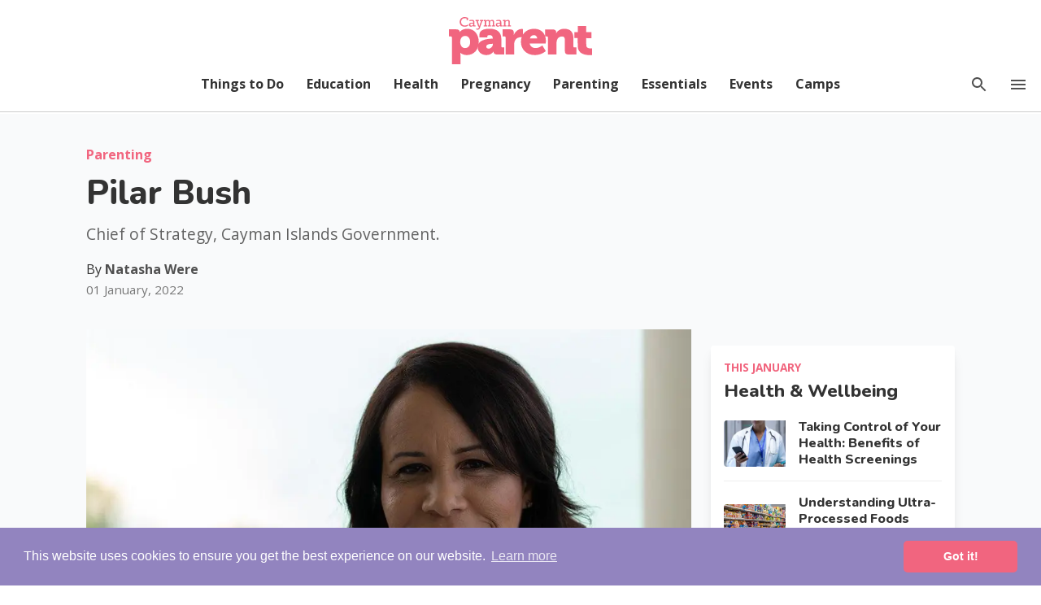

--- FILE ---
content_type: text/html; charset=UTF-8
request_url: https://www.caymanparent.com/articles/pilar-bush
body_size: 22123
content:
<!DOCTYPE html>
<html lang="en">
    <head>
        <meta charset="utf-8">
        <meta name="viewport" content="width=device-width, initial-scale=1, shrink-to-fit=no">
        <link rel="preconnect" href="https://www.googletagservices.com" crossorigin>
        <link rel="stylesheet" href="https://www.caymanparent.com/css/parent.1.6.min.css">
        <link rel="preconnect" href="https://www.google-analytics.com">
        <script defer src="https://unpkg.com/alpinejs@3.9.5/dist/cdn.min.js"></script>
        <script src="https://cdnjs.cloudflare.com/ajax/libs/lazysizes/5.2.0/lazysizes.min.js" async=""></script>
        <link rel="preconnect" href="https://fonts.googleapis.com">
        <link rel="preconnect" href="https://fonts.gstatic.com" crossorigin>
        <link href="https://fonts.googleapis.com/css2?family=Nunito:wght@600;700;800&family=Open+Sans:wght@400;500;700&display=swap" rel="stylesheet">
        <link href="https://fonts.googleapis.com/icon?family=Material+Icons" rel="stylesheet">
        <link rel="manifest" href="/manifest.json">
        <link rel="apple-touch-icon" sizes="180x180" href="/apple-touch-icon.png">
        <link rel="icon" type="image/png" sizes="32x32" href="/favicon-32x32.png">
        <link rel="icon" type="image/png" sizes="16x16" href="/favicon-16x16.png">
        <link rel="mask-icon" href="/safari-pinned-tab.svg" color="#f1657f">
        <meta name="msapplication-TileColor" content="#f1657f">
        <meta name="theme-color" content="#f1657f">

        
<script async src="https://securepubads.g.doubleclick.net/tag/js/gpt.js"></script>
 <script>
     window.googletag = window.googletag || {cmd: []};
 </script>

 <script>
 // GPT slots
 var gptAdSlots = [];
 googletag.cmd.push(function() {

 var leaderboard = googletag.sizeMapping().
 addSize([1050, 0], [970, 90]).
 addSize([768, 0], [728, 90]).
 addSize([320, 0], [[320, 100], [320, 50]]).
 build();

 var article = googletag.sizeMapping().
 addSize([880, 0], []). // Hide on full width
 addSize([0, 0], [[300, 250], [336, 280]]). // Mobile
 build();

 var thematic = googletag.sizeMapping().
 addSize([768, 0], [[300, 600], [300, 250]]). // Tablet
 addSize([0, 0], [300, 250]). // Mobile
 build();

 var thematicInCopy = googletag.sizeMapping().
 addSize([880, 0], []). // Hide on desktop
 addSize([0, 0], [336, 280]). // Show on mobile
 build();

 var sidebar = googletag.sizeMapping().
 addSize([880, 0], [300, 600]). // Tablet
 addSize([0, 0], []). // Hide on mobile
 build();

 gptAdSlots[0] = googletag.defineSlot('/55819029/CP_Premium_Banner', [[300, 600], [336, 280], [300, 250]], 'div-gpt-ad-1647625891455-0').defineSizeMapping(sidebar).addService(googletag.pubads());
 gptAdSlots[1] = googletag.defineSlot('/55819029/CP_Premium_Banner', [[336, 280], [300, 250]], 'div-gpt-ad-1647625891455-1').defineSizeMapping(article).addService(googletag.pubads());
 gptAdSlots[2] = googletag.defineSlot('/55819029/CP_Standard_Banner', [[970, 90], [320, 100], [728, 90]], 'div-gpt-ad-1647637366461-2').defineSizeMapping(leaderboard).addService(googletag.pubads());
 gptAdSlots[3] = googletag.defineSlot('/55819029/CP_Standard_Banner', [[970, 90], [320, 100], [728, 90]], 'div-gpt-ad-1647637366461-3').defineSizeMapping(leaderboard).addService(googletag.pubads());
 gptAdSlots[4] = googletag.defineSlot('/55819029/CP_Thematic_Banner', [[300, 250], [336, 280]], 'div-gpt-ad-1655206052468-4').defineSizeMapping(thematic).addService(googletag.pubads());

  googletag.pubads().enableSingleRequest();
 googletag.pubads().collapseEmptyDivs();


 
   
 // Page level targeting
 googletag.pubads().setTargeting('cpThematic', ['parenting']);


 // Start ad fetching
 googletag.enableServices();
 });
 </script>

        <style>
        [v-cloak], [x-cloak], .grecaptcha-badge  {
          display: none!important;
        }

        .cc-window{opacity:1;-webkit-transition:opacity 1s ease;transition:opacity 1s ease}.cc-window.cc-invisible{opacity:0}.cc-animate.cc-revoke{-webkit-transition:transform 1s ease;-webkit-transition:-webkit-transform 1s ease;transition:-webkit-transform 1s ease;transition:transform 1s ease;transition:transform 1s ease,-webkit-transform 1s ease}.cc-animate.cc-revoke.cc-top{-webkit-transform:translateY(-2em);transform:translateY(-2em)}.cc-animate.cc-revoke.cc-bottom{-webkit-transform:translateY(2em);transform:translateY(2em)}.cc-animate.cc-revoke.cc-active.cc-top{-webkit-transform:translateY(0);transform:translateY(0)}.cc-animate.cc-revoke.cc-active.cc-bottom{-webkit-transform:translateY(0);transform:translateY(0)}.cc-revoke:hover{-webkit-transform:translateY(0);transform:translateY(0)}.cc-grower{max-height:0;overflow:hidden;-webkit-transition:max-height 1s;transition:max-height 1s}
        .cc-revoke,.cc-window{position:fixed;overflow:hidden;-webkit-box-sizing:border-box;box-sizing:border-box;font-family:Helvetica,Calibri,Arial,sans-serif;font-size:16px;line-height:1.5em;display:-webkit-box;display:-ms-flexbox;display:flex;-ms-flex-wrap:nowrap;flex-wrap:nowrap;z-index:9999}.cc-window.cc-static{position:static}.cc-window.cc-floating{padding:2em;max-width:24em;-webkit-box-orient:vertical;-webkit-box-direction:normal;-ms-flex-direction:column;flex-direction:column}.cc-window.cc-banner{padding:1em 1.8em;width:100%;-webkit-box-orient:horizontal;-webkit-box-direction:normal;-ms-flex-direction:row;flex-direction:row}.cc-revoke{padding:.5em}.cc-revoke:hover{text-decoration:underline}.cc-header{font-size:18px;font-weight:700}.cc-btn,.cc-close,.cc-link,.cc-revoke{cursor:pointer}.cc-link{opacity:.8;display:inline-block;padding:.2em;text-decoration:underline}.cc-link:hover{opacity:1}.cc-link:active,.cc-link:visited{color:initial}.cc-btn{display:block;padding:.4em .8em;font-size:.9em;font-weight:700;border-width:2px;border-style:solid;text-align:center;white-space:nowrap}.cc-highlight .cc-btn:first-child{background-color:transparent;border-color:transparent}.cc-highlight .cc-btn:first-child:focus,.cc-highlight .cc-btn:first-child:hover{background-color:transparent;text-decoration:underline}.cc-close{display:block;position:absolute;top:.5em;right:.5em;font-size:1.6em;opacity:.9;line-height:.75}.cc-close:focus,.cc-close:hover{opacity:1}
        .cc-revoke.cc-top{top:0;left:3em;border-bottom-left-radius:.5em;border-bottom-right-radius:.5em}.cc-revoke.cc-bottom{bottom:0;left:3em;border-top-left-radius:.5em;border-top-right-radius:.5em}.cc-revoke.cc-left{left:3em;right:unset}.cc-revoke.cc-right{right:3em;left:unset}.cc-top{top:1em}.cc-left{left:1em}.cc-right{right:1em}.cc-bottom{bottom:1em}.cc-floating>.cc-link{margin-bottom:1em}.cc-floating .cc-message{display:block;margin-bottom:1em}.cc-window.cc-floating .cc-compliance{-webkit-box-flex:1;-ms-flex:1 0 auto;flex:1 0 auto}.cc-window.cc-banner{-webkit-box-align:center;-ms-flex-align:center;align-items:center}.cc-banner.cc-top{left:0;right:0;top:0}.cc-banner.cc-bottom{left:0;right:0;bottom:0}.cc-banner .cc-message{display:block;-webkit-box-flex:1;-ms-flex:1 1 auto;flex:1 1 auto;max-width:100%;margin-right:1em}.cc-compliance{display:-webkit-box;display:-ms-flexbox;display:flex;-webkit-box-align:center;-ms-flex-align:center;align-items:center;-ms-flex-line-pack:justify;align-content:space-between}.cc-floating .cc-compliance>.cc-btn{-webkit-box-flex:1;-ms-flex:1;flex:1}.cc-btn+.cc-btn{margin-left:.5em}
        @media print{.cc-revoke,.cc-window{display:none}}@media screen and (max-width:900px){.cc-btn{white-space:normal}}@media screen and (max-width:414px) and (orientation:portrait),screen and (max-width:736px) and (orientation:landscape){.cc-window.cc-top{top:0}.cc-window.cc-bottom{bottom:0}.cc-window.cc-banner,.cc-window.cc-floating,.cc-window.cc-left,.cc-window.cc-right{left:0;right:0}.cc-window.cc-banner{-webkit-box-orient:vertical;-webkit-box-direction:normal;-ms-flex-direction:column;flex-direction:column}.cc-window.cc-banner .cc-compliance{-webkit-box-flex:1;-ms-flex:1 1 auto;flex:1 1 auto}.cc-window.cc-floating{max-width:none}.cc-window .cc-message{margin-bottom:1em}.cc-window.cc-banner{-webkit-box-align:unset;-ms-flex-align:unset;align-items:unset}.cc-window.cc-banner .cc-message{margin-right:0}}
        .cc-floating.cc-theme-classic{padding:1.2em;border-radius:5px}.cc-floating.cc-type-info.cc-theme-classic .cc-compliance{text-align:center;display:inline;-webkit-box-flex:0;-ms-flex:none;flex:none}.cc-theme-classic .cc-btn{border-radius:5px}.cc-theme-classic .cc-btn:last-child{min-width:140px}.cc-floating.cc-type-info.cc-theme-classic .cc-btn{display:inline-block}
        .cc-theme-edgeless.cc-window{padding:0}.cc-floating.cc-theme-edgeless .cc-message{margin:2em;margin-bottom:1.5em}.cc-banner.cc-theme-edgeless .cc-btn{margin:0;padding:.8em 1.8em;height:100%}.cc-banner.cc-theme-edgeless .cc-message{margin-left:1em}.cc-floating.cc-theme-edgeless .cc-btn+.cc-btn{margin-left:0}
        </style>

        <!-- Global site tag (gtag.js) - Google Analytics -->
        <script async src="https://www.googletagmanager.com/gtag/js?id=UA-114735426-1"></script>
        <script>
          window.dataLayer = window.dataLayer || [];
          function gtag(){dataLayer.push(arguments);}
          gtag('js', new Date());

          gtag('config', 'UA-114735426-1');
        </script>

        
                
        <script id="mcjs">!function(c,h,i,m,p){m=c.createElement(h),p=c.getElementsByTagName(h)[0],m.async=1,m.src=i,p.parentNode.insertBefore(m,p)}(document,"script","https://chimpstatic.com/mcjs-connected/js/users/23b05c354ae444ec38dc0c384/18cb626ef8c980fd70bf643f8.js");</script>
    <title>Pilar Bush | Cayman Parent</title><meta name="generator" content="SEOmatic">
<meta name="description" content="Chief of Strategy, Cayman Islands Government.">
<meta name="referrer" content="no-referrer-when-downgrade">
<meta name="robots" content="all">
<meta content="en_GB" property="og:locale">
<meta content="Cayman Parent" property="og:site_name">
<meta content="website" property="og:type">
<meta content="https://www.caymanparent.com/articles/pilar-bush" property="og:url">
<meta content="Pilar Bush" property="og:title">
<meta content="Chief of Strategy, Cayman Islands Government." property="og:description">
<meta content="https://resident-parent.transforms.svdcdn.com/production/images/Pilar-Bush-1.jpg?w=1200&amp;h=630&amp;q=82&amp;auto=format&amp;fit=crop&amp;crop=focalpoint&amp;fp-x=0.5749&amp;fp-y=0.3666&amp;dm=1725134636&amp;s=0c7c14333d93e7860a7ddc64a3db6060" property="og:image">
<meta content="1200" property="og:image:width">
<meta content="630" property="og:image:height">
<meta name="twitter:card" content="summary_large_image">
<meta name="twitter:creator" content="@">
<meta name="twitter:title" content="Pilar Bush">
<meta name="twitter:description" content="Chief of Strategy, Cayman Islands Government.">
<meta name="twitter:image" content="https://resident-parent.transforms.svdcdn.com/production/images/Pilar-Bush-1.jpg?w=800&amp;h=418&amp;q=82&amp;auto=format&amp;fit=crop&amp;crop=focalpoint&amp;fp-x=0.5749&amp;fp-y=0.3666&amp;dm=1725134636&amp;s=f49ece4e24424ed8ecd11664e2c2460c">
<meta name="twitter:image:width" content="800">
<meta name="twitter:image:height" content="418">
<link href="https://www.caymanparent.com/articles/pilar-bush" rel="canonical">
<link href="https://www.caymanparent.com/" rel="home">
<link type="text/plain" href="https://www.caymanparent.com/humans.txt" rel="author">
<style>

.related-articles__sidebar {
  border-radius: 4px;
  background: #fff;
  box-shadow: 0 10px 15px -3px rgb(0 0 0 / 10%), 0 4px 6px -2px rgb(0 0 0 / 5%);
  margin-bottom: 1.3rem;
  margin-top: 1.3rem;
  padding: 1rem;
}

.related-articles__sidebar h2 {
  font-size: 1.4rem!important;
  line-height: 1.3;
  margin-bottom: 1rem;
}

a.related-article {
  display: flex;
  align-items: center;
  color: inherit;
  margin-bottom: 1rem;
  border-bottom: 1px solid #eee;
  padding-bottom: 1rem;
}

a.related-article:last-of-type {
  margin-bottom: 0;
  padding-bottom: 0;
  border-bottom: 0;
}

.related-article__image-wrapper {
  width: 30%;
  position: relative;
}

.related-article__content {
  width: 70%;
  margin-left: 1rem;
  padding: 0;
}

.related-article__image {
  width: 100%;
  height: 100%;
  position: relative;
  padding-bottom: 75%;
}

.related-article__image img {
  position: absolute;
  top: 0;
  left: 0;
  width: 100%;
  height: 100%;
  object-fit: cover;
}

.related-article__content h3 {
  font-size: 1.1rem;
}

.related-articles__sidebar.hot-topics {
  background: #f1657f;
}

.related-articles__sidebar.sponsored {
  padding: 0;
}

.related-articles__sidebar.hot-topics a.related-article {
  background: #fff;
  border-radius: 4px;
  border: 0;
  padding: 0;
  align-items: stretch;
}

.related-articles__sidebar.hot-topics h2 {
  text-align: center;
  color: #fff;
}

.related-articles__sidebar.hot-topics .related-article__image img  {
  border-radius: 0 4px 4px 0;
}

.related-articles__sidebar.hot-topics a.related-article .related-article__image-wrapper {
  order: 2;
}

.related-articles__sidebar.hot-topics .related-article__content {
  margin: 0;
  padding: 1rem;
  order: 1;
  flex: 1;
}

.month-sponsor a {
  color: inherit;
}

span.theme-label {
  display: block;
  color: #f1657e;
  font-weight: 600;
  text-transform: uppercase;
  font-size: .85rem;
}

.theme-month {
  position: relative;
  margin-bottom: 1.3rem;
}

.month-sponsor a img {
  position: absolute;
  right: 0;
  top: 0;
  right: 0;
  width: 60px;
  height: 60px;
}

.theme-month h2 {
  margin: .2rem 0 .35rem;
}

.theme-month.sponsored h2 {
  max-width: 70%;
}

.sponsor-name__label {
  font-size: .8rem;
  color: #666;
}

.sponsor-item__image {
  position: relative;
  display: flex;
  width: 100%;
}

span.sponsor-label {
  position: absolute;
  background: #9383bf;
  padding: .35rem .8rem;
  line-height: 1;
  margin: .5rem;
  color: #fff;
  border-radius: 9999px;
  font-size: .8rem;
  font-weight: 600;
}

.sponsor-logo {
  position: absolute;
  width: 50px;
  height: 50px;
  bottom: -.75rem;
  left: 1rem;
}

.sponsor-item__content h3 {
  margin: .25rem 0 .45rem;
  font-size: 1.2rem;
}

.sponsor-item__image img {
  width: 100%;
  border-radius: 4px 4px 0 0;
}

.sponsor-item__content {
  padding: 1rem;
}

.sponsor-item__content p {
  margin: 0;
  font-size: .9rem;
}

.sponsor-logo img {
  border: 1px solid #eee;
  border-radius: 4px;
}

p.sponsored-phone {
  margin: .5rem 0;
  font-weight: 600;
  font-size: .95rem;
}

a.sponsored-website {
  display: flex;
  background: #9383bf;
  padding: .6rem;
  border-radius: 4px;
  color: #fff;
  justify-content: center;
  font-weight: 600;
  font-size: .9rem;
  line-height: 1;
}



@media (min-width: 880px) {

  .thematic-placement {
    position: sticky;
    top: 100px;
  }
}

</style></head>

    <body>

      
      <div id="app" x-data="{
        showNavbar: false,
        drawerOpen: false,
        showBrandBar: false,
        showDrawer() { this.drawerOpen = !this.drawerOpen }
        }" class="interior"
        :class="[showBrandBar ? 'offset' : '']"
        @scroll.window="showBrandBar = (window.pageYOffset > 20) ? true : false"
       >

        
<div id="header"
  x-cloak
  :class="[drawerOpen ? 'disable' : '', showNavbar ? 'show' : 'hide', showBrandBar ? 'offset' : '']"
>

  
  <header id="navbar">
    <div class="navbar-masthead" :class="[showBrandBar ? 'scroll' : 'top']">

      <div class="sidebar-button" role=button tabindex="" aria-label="menu">
        <svg xmlns="http://www.w3.org/2000/svg" aria-hidden="true" role="img" viewBox="0 0 448 512" x-show="drawerOpen == false" @click="showDrawer" class="icon open"><path fill="#505050" d="M436 124H12c-6.627 0-12-5.373-12-12V80c0-6.627 5.373-12 12-12h424c6.627 0 12 5.373 12 12v32c0 6.627-5.373 12-12 12zm0 160H12c-6.627 0-12-5.373-12-12v-32c0-6.627 5.373-12 12-12h424c6.627 0 12 5.373 12 12v32c0 6.627-5.373 12-12 12zm0 160H12c-6.627 0-12-5.373-12-12v-32c0-6.627 5.373-12 12-12h424c6.627 0 12 5.373 12 12v32c0 6.627-5.373 12-12 12z"></path></svg>
        <svg xmlns="http://www.w3.org/2000/svg" width="24" height="24" x-cloak x-show="drawerOpen == true" @click="showDrawer" class="icon close" viewBox="0 0 24 24"><path fill="#505050" d="M19 6.41L17.59 5 12 10.59 6.41 5 5 6.41 10.59 12 5 17.59 6.41 19 12 13.41 17.59 19 19 17.59 13.41 12z"/><path d="M0 0h24v24H0z" fill="none"/></svg>
      </div>
      <a href="/" class="logo">
        <svg xmlns="http://www.w3.org/2000/svg" viewBox="0 0 543.66 178.38"><path fill="#f1657f" d="M205.44,35.71h13.23V31.8h-4.14V18c2.12-1.78,4.94-3.57,7.88-3.57s3.85,1.67,3.85,4.37v13h-4.2v3.91h13.28V31.8h-4.19V18.29c0-5.18-2.82-7.82-7.25-7.82a14.46,14.46,0,0,0-9.49,4.08V11.1h-9V15h4.14V31.8h-4.14Zm-18.23-3c-2.93,0-4.31-1.67-4.31-3.91,0-3.33,3-4.2,6.56-4.2h4.6V29.5c-1.67,1.55-4,3.22-6.85,3.22m-1.38,3.62a12,12,0,0,0,8.4-3.62v3H203V31.8h-4.09V19.26c0-6.32-3.27-8.79-9.66-8.79A31.4,31.4,0,0,0,180,12v3.8a28.2,28.2,0,0,1,8.34-1.44c4.31,0,5.75,1.44,5.75,5.17v1.9h-4.83c-5.64,0-11.28,1.5-11.28,7.59,0,4.83,3.51,7.36,7.88,7.36m-53.59-.63h12.59V31.86h-3.91V17.48c2.19-1.9,4.31-3.16,6.79-3.16s3.62,1.38,3.62,4.14v13.4h-3.91v3.85h12.65V31.86h-3.91V17.42c2.07-1.84,4.26-3.1,6.73-3.1s3.62,1.38,3.62,4.14v13.4H162.6v3.85h12.65V31.86h-3.91V18.06c0-5.41-3-7.59-6.9-7.59s-6.55,1.95-8.85,4.08c-1-2.93-3.45-4.08-6.39-4.08-3.56,0-6.27,1.78-8.51,3.79V11.1h-8.45V15h3.85V31.86h-3.85ZM109.35,47.79c4.14,0,6.67-2.36,8.05-6.33L126.83,15h3.22V11.1H118V15h4l-6.67,19.15L109.64,15h4V11.1H101.3V15h3.28l6.5,20.76h3.74l-1.67,4.89A4.45,4.45,0,0,1,108.72,44a8.29,8.29,0,0,1-4.2-1.32L103.08,46a12.56,12.56,0,0,0,6.27,1.79M85.14,32.72c-2.93,0-4.31-1.67-4.31-3.91,0-3.33,3-4.2,6.56-4.2H92V29.5c-1.67,1.55-4,3.22-6.85,3.22m-1.38,3.62a12,12,0,0,0,8.4-3.62v3H101V31.8H96.87V19.26c0-6.32-3.27-8.79-9.66-8.79A31.4,31.4,0,0,0,77.9,12v3.8a28.2,28.2,0,0,1,8.34-1.44c4.31,0,5.75,1.44,5.75,5.17v1.9H87.16c-5.64,0-11.28,1.5-11.28,7.59,0,4.83,3.51,7.36,7.88,7.36m-24,.06a27,27,0,0,0,12.48-3V28.52A25.15,25.15,0,0,1,60.13,32c-7.59,0-13.86-4.54-13.86-13.92,0-9,5.69-13.85,13.63-13.85a24.17,24.17,0,0,1,7.42,1.2V11.9h4.89V2.7A31.52,31.52,0,0,0,59.67,0C48.28,0,41,7.19,41,18.34,41,29.73,48.69,36.4,59.73,36.4"></path><path fill="#f1657f" d="M61.69,117.31c10.13,0,18.94-8.11,19-22.69,0-14.2-7.68-23.43-18.94-23.44-9.75,0-18.94,7-19,23.43,0,11.44,6.19,22.7,18.94,22.7m-50.44-40c0-2.58-1.5-4.06-4.12-4.06H0V46.44l27.94,0c9.38,0,12.56,4.24,12.56,8.3v1.66h.38s8.44-12.18,28.89-12.17c26.25,0,43.5,20.31,43.49,49.83,0,30.07-19.33,49.62-45,49.61-15.76,0-24.57-8.12-24.57-8.12h-.37a81.13,81.13,0,0,1,.37,8.12v34.69H11.22Z"></path><path fill="#f1657f" d="M151,119.36c8.44,0,15.94-9,15.94-16.78V101.1h-3c-10.31,0-22.13,2.75-22.13,10.32,0,4.42,2.81,7.93,9.19,7.93m14.26-37.63h1.31V80.62c0-9-4.31-12.36-12.37-12.36-4.12,0-8.44.92-8.44,4.61v4.24h-30V66.59c0-21.22,27.39-22.32,38.46-22.32,33.76,0,44.81,17,44.81,38.76v27.68c0,2.57,1.5,4.06,4.12,4.06h7.13v26.75H182.08c-9.38,0-12.74-5.73-12.75-10v-1.65H169s-6.76,13.83-27,13.83c-18,0-32.82-11.82-32.82-30.64,0-28.23,41.09-31.36,56.09-31.35"></path><path fill="#f1657f" d="M215.29,77.31c0-2.58-1.5-4-4.12-4H204V46.5h28.69c8.82,0,13.69,3.51,13.69,12.18v5a26.3,26.3,0,0,1-.38,4.8h.38c4.13-12.92,16.32-23.61,30.76-23.61a22.13,22.13,0,0,1,3.75.37V76.6a34.59,34.59,0,0,0-6.56-.56c-7.69,0-20.25,2.39-24.94,16.6a41.93,41.93,0,0,0-1.7,12.92v36H215.27Z"></path><path fill="#f1657f" d="M335.13,80.49c0-5.91-4.69-12.18-11.44-12.18-9.37,0-14.07,5.16-16.13,12.17ZM323.7,44.32c28.5,0,44.63,19.57,44.62,45.95,0,3.14-.75,9.6-.75,9.6l-60.95,0c2.43,12,12.18,17.35,22.49,17.35,13.89,0,25.7-10,25.7-10l12.94,21.4s-15.57,15.12-41.27,15.12c-34.5,0-53.06-24.56-53.05-49.83,0-27.87,19.13-49.63,50.27-49.62"></path><path fill="#f1657f" d="M376.2,77.36c0-2.58-1.5-4.06-4.12-4.06H365V46.55h28.88c8.81,0,13.5,4.25,13.5,10.71v1.29a18.83,18.83,0,0,1-.19,2.21h.37C412,53.39,421,44.34,438.1,44.35c19.5,0,34.69,8.87,34.69,35.62l0,30.81c0,2.59,1.5,4.06,4.13,4.06H484V141.6H454c-9.57,0-13.7-4.07-13.69-13.48V85.86c0-8.85-3.56-12.54-10.69-12.54-10.13,0-16.32,5.53-19.13,13.65a37.59,37.59,0,0,0-1.88,12.54l0,42.07H376.18Z"></path><path fill="#f1657f" d="M489,79.23l-12.37-.13-.24-22.56,13.3.14-.25-23.23,31.47.31L521.17,57l20.24.21.24,22.56-20.23-.21.3,27.91c.11,9.69,11.18,11.14,17.36,11.2,2.62,0,4.3-.12,4.3-.12l.28,25.07a70.75,70.75,0,0,1-8.81.41c-15.36-.15-45.19-4.13-45.5-33Z"></path>
        </svg>
      </a>

      <div class="navbar-links">
        <div class="links">
          <nav class="nav-links can-hide">

            
<div class="nav-item">
  <a href="https://www.caymanparent.com/things-to-do" class="nav-link ">Things to Do</a>
</div>

<div class="nav-item">
  <a href="https://www.caymanparent.com/education" class="nav-link ">Education</a>
</div>

<div class="nav-item">
  <a href="https://www.caymanparent.com/health" class="nav-link ">Health</a>
</div>

<div class="nav-item">
  <a href="https://www.caymanparent.com/pregnancy" class="nav-link ">Pregnancy</a>
</div>

<div class="nav-item">
  <a href="https://www.caymanparent.com/parenting" class="nav-link ">Parenting</a>
</div>

<div class="nav-item">
  <a href="https://www.caymanparent.com/essentials" class="nav-link ">Essentials</a>
</div>

<div class="nav-item">
  <a href="https://www.caymanparent.com/events" class="nav-link ">Events</a>
</div>

<div class="nav-item">
  <a href="https://www.caymanparent.com/camps" class="nav-link ">Camps</a>
</div>

          </nav>
        </div>
      </div>

      <div class="menu-toggle">
        <svg xmlns="http://www.w3.org/2000/svg" height="24px" viewBox="0 0 24 24" width="24px" class="menu-toggle__search" x-show="drawerOpen == false" @click="showDrawer; $nextTick(() => { $refs.searchInput.focus(); });" fill="#000000"><path d="M0 0h24v24H0V0z" fill="none"/><path fill="#505050" d="M15.5 14h-.79l-.28-.27C15.41 12.59 16 11.11 16 9.5 16 5.91 13.09 3 9.5 3S3 5.91 3 9.5 5.91 16 9.5 16c1.61 0 3.09-.59 4.23-1.57l.27.28v.79l5 4.99L20.49 19l-4.99-5zm-6 0C7.01 14 5 11.99 5 9.5S7.01 5 9.5 5 14 7.01 14 9.5 11.99 14 9.5 14z"/></svg>
        <svg xmlns="http://www.w3.org/2000/svg" height="24px" viewBox="0 0 24 24" width="24px" class="menu-toggle__menu" x-show="drawerOpen == false" @click="showDrawer" fill="#000000"><path d="M0 0h24v24H0V0z" fill="none"/><path fill="#505050" d="M3 18h18v-2H3v2zm0-5h18v-2H3v2zm0-7v2h18V6H3z"/></svg>
        <svg xmlns="http://www.w3.org/2000/svg" height="24px" viewBox="0 0 24 24" width="24px" class="menu-toggle__close" x-cloak x-show="drawerOpen == true" @click="showDrawer" fill="#000000"><path d="M0 0h24v24H0V0z" fill="none"/><path fill="#505050" d="M19 6.41L17.59 5 12 10.59 6.41 5 5 6.41 10.59 12 5 17.59 6.41 19 12 13.41 17.59 19 19 17.59 13.41 12 19 6.41z"/></svg>
      </div>

    </div>

  </header>

  <nav x-cloak :class="drawerOpen ? 'drawer-navigation mainmenuopen' : 'drawer-navigation'">
    <div class="container">
      <div class="search-box">

        <form id="search" autocomplete="off" action="/search/">

          <div id="component-rdsfgt" class="sprig-component" data-hx-target="this" data-hx-include="this" data-hx-trigger="refresh" data-hx-get="https://www.caymanparent.com/index.php/actions/sprig-core/components/render" data-hx-vals="{&quot;sprig:siteId&quot;:&quot;5ff020cd8312a1872ebe2346b34d4b104a63d9460a9f9c1bfb2c32208e0880ac2&quot;,&quot;sprig:id&quot;:&quot;99298a26d47810d3ccf0a6288f9e122cb4f2264037c5dc4ded6b2d2d4019bb7dcomponent-rdsfgt&quot;,&quot;sprig:component&quot;:&quot;658f374e99efcdaa54f3618b609920d4706709689fafe0669bd5cb283ff119a2&quot;,&quot;sprig:template&quot;:&quot;231de00eb812045df1339ab2d1e98da1ffa32f4802c9c7ad049b09593d2876ef_components\/search-live&quot;}">
<div class="search-wrapper">

  <input type="text" id="searchInput" name="query" value sprig s-trigger="keyup changed delay:300ms" x-ref="searchInput" placeholder="Search" s-indicator=".search-wrapper" s-replace="#searchResults" data-hx-get="https://www.caymanparent.com/index.php/actions/sprig-core/components/render" data-hx-trigger="keyup changed delay:300ms" data-hx-indicator=".search-wrapper" data-hx-select="#searchResults" data-hx-target="#searchResults" data-hx-swap="outerHTML" data-sprig-parsed>

  <div id="searchResults" class="">
      </div>

</div>
</div>

        </form>

      </div>

      <div class="drawer-navlist">
        <div class="drawer-item">
  <header><a href="https://www.caymanparent.com/things-to-do">Things to Do</a></header>
  <ul class="drawer-children">
    <li class="drawer-item__sub"><a href="https://www.caymanparent.com/articles/30-fun-free-things-to-do-with-kids-every-day-of-the-month">Free Things to Do</a></li>
    <li class="drawer-item__sub"><a href="https://www.caymanparent.com/articles/parks-playgrounds-in-grand-cayman">Parks & Playgrounds</a></li>
    <li class="drawer-item__sub"><a href="https://www.caymanparent.com/articles/arts-crafts-activities-in-cayman">Arts & Crafts</a></li>
  </ul>
</div>

<div class="drawer-item">
  <header><a href="https://www.caymanparent.com/health">Health</a></header>
  <ul class="drawer-children">
    <li class="drawer-item__sub"><a href="https://www.caymanparent.com/health/nutrition">Nutrition</a></li>
    <li class="drawer-item__sub"><a href="https://www.caymanparent.com/health/wellbeing">Wellbeing</a></li>
    <li class="drawer-item__sub"><a href="https://www.caymanparent.com/health/doctors">Doctors</a></li>
  </ul>
</div>

<div class="drawer-item">
  <header><a href="https://www.caymanparent.com/education">Education</a></header>
  <ul class="drawer-children">
    <li class="drawer-item__sub"><a href="https://www.caymanparent.com/education/schools">Schools</a></li>
    <li class="drawer-item__sub"><a href="https://www.caymanparent.com/education/reading">Reading</a></li>
    <li class="drawer-item__sub"><a href="https://www.caymanparent.com/education/scholarships">Scholarships</a></li>
  </ul>
</div>

<div class="drawer-item">
  <header><a href="https://www.caymanparent.com/pregnancy">Pregnancy</a></header>
  <ul class="drawer-children">
    <li class="drawer-item__sub"><a href="https://www.caymanparent.com/articles/costs-of-having-a-baby-in-the-cayman-islands">Costs</a></li>
    <li class="drawer-item__sub"><a href="https://www.caymanparent.com/articles/fertility-options-in-cayman">Fertility Options</a></li>
    <li class="drawer-item__sub"><a href="https://www.caymanparent.com/articles/registering-the-birth-of-your-child-born-in-cayman">Birth Registry</a></li>
  </ul>
</div>

<div class="drawer-item">
  <header><a href="https://www.caymanparent.com/parenting">Parenting</a></header>
  <ul class="drawer-children">
    <li class="drawer-item__sub"><a href="https://www.caymanparent.com/parenting/early-years">Early Years</a></li>
    <li class="drawer-item__sub"><a href="https://www.caymanparent.com/parenting/school-age">School Age</a></li>
    <li class="drawer-item__sub"><a href="https://www.caymanparent.com/parenting/adolescence">Adolescence</a></li>
  </ul>
</div>

<div class="drawer-item">
  <header><a href="https://www.caymanparent.com/essentials">Essentials</a></header>
  <ul class="drawer-children">
    <li class="drawer-item__sub"><a href="https://www.caymanparent.com/articles/immigration-rules-for-kids">Immigration Rules</a></li>
    <li class="drawer-item__sub"><a href="https://www.caymanparent.com/articles/family-breakdown-everything-you-need-to-know">Family Breakdown</a></li>
    <li class="drawer-item__sub"><a href="https://www.caymanparent.com/articles/welcoming-a-pet-into-your-home">Family Pets</a></li>
    <li class="drawer-item__sub"><a href="https://www.caymanparent.com/articles/applying-for-a-passport">Passports</a></li>
  </ul>
</div>

<div class="drawer-item">
  <header><a href="https://www.caymanparent.com/events">Events</a></header>
  <ul class="drawer-children">
    <li class="drawer-item__sub"><a href="https://www.caymanparent.com/events/this-weekend">This Weekend</a></li>
    <li class="drawer-item__sub"><a href="https://www.caymanparent.com/events/next-week">Next Week</a></li>
    <li class="drawer-item__sub"><a href="https://www.caymanparent.com/events/next-month">Next Month</a></li>
  </ul>
</div>

<div class="drawer-item">
  <header><a href="https://www.caymanparent.com/camps">Camps</a></header>
  <ul class="drawer-children">
    <li class="drawer-item__sub"><a href="https://www.caymanparent.com/camps/summer-camps">Summer</a></li>
    <li class="drawer-item__sub"><a href="https://www.caymanparent.com/camps/easter-camps">Easter</a></li>
    <li class="drawer-item__sub"><a href="https://www.caymanparent.com/camps/february-half-term-camps">February</a></li>
    <li class="drawer-item__sub"><a href="https://www.caymanparent.com/camps/october-half-term-camps">October</a></li>
  </ul>
</div>
      </div>

    </div>
  </nav>
</div>

        
<main id="main">

  <section>
    <!-- /55819029/CP_Standard_Banner -->
    <div id='div-gpt-ad-1647637366461-2' class="standard-banner" style='min-width: 320px; min-height: 90px;'>
      <script>
        googletag.cmd.push(function() { googletag.display('div-gpt-ad-1647637366461-2'); });
      </script>
    </div>
  </section>

  
  <section class="article-header__container">
    <div class="article-header">
            <div class="article-tag">
        <a href="https://www.caymanparent.com/parenting">Parenting</a>
      </div>
                  <h1>Pilar Bush</h1></h1>
                  <p>Chief of Strategy, Cayman Islands Government.</p>
          </div>
    <div class="byline">
                  <div class="author-name">
        <span class="by">By</span>
        <a class="byline-author" href="https://www.caymanparent.com/author/NatashaWere">Natasha Were</a>
        <div class="page-updated">
          01 January, 2022
        </div>
      </div>
    </div>
  </section>

  <section class="article-container">

    <div class="main-content__sidebar">

      <div class="col__main">

        <div class="hero-image">
          <div class="hero-image__container">
                        <picture>
              <source srcset="https://resident-parent.transforms.svdcdn.com/local/images/Pilar-Bush-1.jpg?w=880&amp;h=1063&amp;fm=webp&amp;auto=compress&amp;fit=crop&amp;crop=focalpoint&amp;fp-x=0.5749&amp;fp-y=0.3666&amp;dm=1725134636&amp;s=d278b525be0c2739d070c92f33d5bcf5 880w, https://resident-parent.transforms.svdcdn.com/local/images/Pilar-Bush-1.jpg?w=768&amp;h=928&amp;fm=webp&amp;auto=compress&amp;fit=crop&amp;crop=focalpoint&amp;fp-x=0.5749&amp;fp-y=0.3666&amp;dm=1725134636&amp;s=e7639093c2185db0da69596b7a4d7201 768w, https://resident-parent.transforms.svdcdn.com/local/images/Pilar-Bush-1.jpg?w=660&amp;h=797&amp;fm=webp&amp;auto=compress&amp;fit=crop&amp;crop=focalpoint&amp;fp-x=0.5749&amp;fp-y=0.3666&amp;dm=1725134636&amp;s=f00889b113eb25181d3ddad03a255a5d 660w, https://resident-parent.transforms.svdcdn.com/local/images/Pilar-Bush-1.jpg?w=480&amp;h=580&amp;fm=webp&amp;auto=compress&amp;fit=crop&amp;crop=focalpoint&amp;fp-x=0.5749&amp;fp-y=0.3666&amp;dm=1725134636&amp;s=00c7cac28798687a6031fde1501cdfd8 480w, https://resident-parent.transforms.svdcdn.com/local/images/Pilar-Bush-1.jpg?w=960&amp;h=1160&amp;fm=webp&amp;auto=compress&amp;fit=crop&amp;crop=focalpoint&amp;fp-x=0.5749&amp;fp-y=0.3666&amp;dm=1725134636&amp;s=98c07e15b102956294c2f5e5f5c89f9d 960w"
              sizes="100vw"
              type="image/webp" />
              <img alt="Pilar Bush 1" src="https://resident-parent.transforms.svdcdn.com/local/images/Pilar-Bush-1.jpg?w=880&amp;h=1063&amp;auto=compress%2Cformat&amp;fit=crop&amp;crop=focalpoint&amp;fp-x=0.5749&amp;fp-y=0.3666&amp;dm=1725134636&amp;s=e0db0fa65f65295ef9ca02dd4d579d72"
              loading="eager"
              srcset="https://resident-parent.transforms.svdcdn.com/local/images/Pilar-Bush-1.jpg?w=880&amp;h=1063&amp;auto=compress%2Cformat&amp;fit=crop&amp;crop=focalpoint&amp;fp-x=0.5749&amp;fp-y=0.3666&amp;dm=1725134636&amp;s=e0db0fa65f65295ef9ca02dd4d579d72 880w, https://resident-parent.transforms.svdcdn.com/local/images/Pilar-Bush-1.jpg?w=768&amp;h=928&amp;auto=compress%2Cformat&amp;fit=crop&amp;crop=focalpoint&amp;fp-x=0.5749&amp;fp-y=0.3666&amp;dm=1725134636&amp;s=bd7fcf6ba05f34630fed1a87ea18fca3 768w, https://resident-parent.transforms.svdcdn.com/local/images/Pilar-Bush-1.jpg?w=660&amp;h=797&amp;auto=compress%2Cformat&amp;fit=crop&amp;crop=focalpoint&amp;fp-x=0.5749&amp;fp-y=0.3666&amp;dm=1725134636&amp;s=2d64c2e539ead07e4ba8da2a9e1aa8f6 660w, https://resident-parent.transforms.svdcdn.com/local/images/Pilar-Bush-1.jpg?w=480&amp;h=580&amp;auto=compress%2Cformat&amp;fit=crop&amp;crop=focalpoint&amp;fp-x=0.5749&amp;fp-y=0.3666&amp;dm=1725134636&amp;s=9497018877029b0067a3169a1b1ff609 480w, https://resident-parent.transforms.svdcdn.com/local/images/Pilar-Bush-1.jpg?w=960&amp;h=1160&amp;auto=compress%2Cformat&amp;fit=crop&amp;crop=focalpoint&amp;fp-x=0.5749&amp;fp-y=0.3666&amp;dm=1725134636&amp;s=5a8162c3d7af1a30738565ff8ae4c881 960w"
              sizes="100vw" />
            </picture>
                      </div>
        </div>
        <div class="hero-caption">
          
        </div>

        <div class="article-body">
        
        
                                      
            <div class="article-block highlight">
  <p><em>Born in Cayman and raised in Brazil until she was almost 10, Pilar Bush is a former Director of Tourism, founder of AtWater Consulting, previous Executive Vice President responsible for Marketing, Communications and Community Development at <a href="https://dart.ky/" target="_blank" rel="noreferrer noopener">Dart</a> and as of January 31st 2022, the Premier of the Cayman Island's Chief of Strategy. Pilar is a mother to Nathan, 15, and Niko, 7, and sits on the boards of several local charities.</em></p>
</div>

<!-- /55819029/CP_Premium_Banner -->
<div id='div-gpt-ad-1647625891455-1' class="mobile-rect-banner" style='min-width: 300px; min-height: 250px;'>
  <script>
    googletag.cmd.push(function() { googletag.display('div-gpt-ad-1647625891455-1'); });
  </script>
</div>

        
            
            <div class="article-block content">
  <p>At home and at work, Pilar Bush is always thinking about the big picture. Whether pondering how to raise her sons to be joyful, independent and responsible young men or how can the Cayman Islands become one of the best places in the world to live and work, her mind is always working.</p>
</div>

        
            
            <div class="article-block content">
  <p>Her professional achievements run the gamut from orchestrating recognition of the Cayman Islands as the ‘Culinary Capital of the Caribbean’, organising Cayman’s first ever JazzFest, developing brand partnerships with the NFL, NBA and Nickelodeon, to being a founding member of Literacy is for Everyone (LIFE), and serving as the current Chair of Big Brothers Big Sisters.</p>
</div>

        
                                      
            
<div class="article-block">
  <div class="float-image-left ">
    <div class="float-image-wrapper">
      
              <img class="lazyload"
             alt="Pilar Family"
             src="data:image/svg+xml,%3Csvg%20xmlns=%27http://www.w3.org/2000/svg%27%20width=%27326%27%20height=%27326%27%20style=%27background:%23CCC%27%20/%3E"
             data-srcset="https://resident-parent.transforms.svdcdn.com/local/images/Pilar-Family.jpg?w=326&amp;h=326&amp;fm=jpg&amp;auto=compress&amp;fit=crop&amp;dm=1725134636&amp;s=23bc42309e8097cd07e7adea59ea7d46 326w"
             sizes="100vw" />
    </div>
    <div class="image-caption">
      
    </div>
  </div>
</div>

        
            
            <div class="article-block content">
  <p>Pilar is a visionary with an eye for make-it-or-break-it details. Whether she’s discussing dinosaurs’ dietary habits with her son, Niko, developing global marketing campaigns to reposition the Cayman Islands, or advocating for changes in the public education and more accessible services for children and families, Pilar aims to make an impact guided by a clear sense of purpose.</p>
</div>

        
            
            <div class="article-block content">
  <p>“I was involved in Key Club as a teenager at John Gray High School, and took a pledge to ‘build my home, school and community, to serve my nation and God, and to combat all forces which tend to undermine these.’ The essence of the pledge is how I try to live my life.”</p>
</div>

        
            
            <div class="article-block content">
  <p>Her long list of accolades has not come without sacrifices, though. She gets up two hours before her family to have quiet time for uninterrupted work, and as she says with a smile, “extended downtime is a rare treat.”</p>
</div>

        
            
            <div class="article-block content">
  <p>Pilar’s parents raised her to believe that to whom much is given, much is required, and this value still underpins her worldview. She doesn’t complain about the challenges of simultaneously being an engaged parent, partner, and corporate and community leader. It’s part and parcel of the purpose-driven life she’s chosen. “Whether as mother of a teenager, or a manager of a team, we each do the best we can and then we wake up the next day and try again.</p>
</div>

        
            
            <div class="article-block content">
  <p>When asked how she balances being a parent and an executive, she replies, “It seems natural to ask career-oriented mothers this question, but it actually reveals the double standards of gender. I rarely hear this question asked of ambitious men. Because working women still carry the bulk of parenting responsibilities, my answer is that it’s an imperfect and dynamic balance. Johann fully supports my career and is hands on with the boys, for example he is the one to get Niko ready in the morning while I make breakfast and lunches. I rarely accept social engagements, using weekend nights to catch up with Nathan and watch an episode or two of his favourite series, Avatar.”</p>
</div>

        
                                      
            
<div class="article-block">
  <div class="float-image-right ">
    <div class="float-image-wrapper">
      
              <img class="lazyload"
             alt="Pilar bush family"
             src="data:image/svg+xml,%3Csvg%20xmlns=%27http://www.w3.org/2000/svg%27%20width=%27480%27%20height=%27480%27%20style=%27background:%23CCC%27%20/%3E"
             data-srcset="https://resident-parent.transforms.svdcdn.com/local/images/pilar-bush-family.jpg?w=480&amp;h=480&amp;auto=compress%2Cformat&amp;fit=crop&amp;dm=1725135998&amp;s=9473862d9c2d3e2771a8e0237ba0943d 480w"
             sizes="100vw" />
    </div>
    <div class="image-caption">
      
    </div>
  </div>
</div>

        
            
            <div class="article-block content">
  <p>Maybe this is why Pilar’s most frequent advice for mothers comes in the form of three short questions: “What matters most to you? What are you willing to give up? How can you make it simpler?”</p>
</div>

        
            
            <div class="article-block content">
  <p>On Sundays, days that are reserved for family, Pilar often reflects on the week prior and what’s coming ahead. In those moments of introspection, she often ponders about Cayman’s future. “The sense of community and shared values that were the bedrock of my childhood – have we lost these? As parents and as a society, what are we teaching our children to value most?”</p>
</div>

        
            
            <div class="article-block content">
  <p>But just as she doesn’t complain about the difficulties of thriving at work and at home, her concerns about the evolution of her country never turn to blame or indifference. “I refuse to criticise something without first trying to make it better. With my boys, I try to be the changes I wish to see. In our community, instead of complaining, I’d sooner join other likeminded people, sacrifice some leisure time and work on solutions.”</p>
</div>

        
                                      
            <div class="article-block">
  <div class="more-on">
    <div class="more-on__label">
            <h3>Related Articles</h3>
          </div>

    
    
    <div class="related-articles__container">

            <a class="related-article" href="https://www.caymanparent.com/articles/four-remarkable-mums">
        <div class="related-article__wrapper">
          <div class="related-article__image-wrapper">
            <div class="related-article__image">
                                          <img class="lazyload"
                 alt="Mums group shot"
                 data-src="https://resident-parent.transforms.svdcdn.com/production/images/mums-group-shot.jpeg?w=208&amp;h=117&amp;q=75&amp;auto=format&amp;fit=crop&amp;dm=1725135907&amp;s=3722fbfcfc0abb6622cfc096b6e6cfeb"
                 width="208"
                 height="117" />
            </div>
          </div>
          <div class="related-article__content">
            <h3>Four Remarkable Mums</h3>
          </div>
        </div>
      </a>
            <a class="related-article" href="https://www.caymanparent.com/articles/emma-kendall">
        <div class="related-article__wrapper">
          <div class="related-article__image-wrapper">
            <div class="related-article__image">
                                          <img class="lazyload"
                 alt="Emma Kendall"
                 data-src="https://resident-parent.transforms.svdcdn.com/production/images/Emma-Kendall.jpg?w=208&amp;h=117&amp;q=75&amp;auto=format&amp;fit=crop&amp;crop=focalpoint&amp;fp-x=0.5999&amp;fp-y=0.3187&amp;dm=1725133929&amp;s=9009522a71e6fdbe453730ae6d1802c4"
                 width="208"
                 height="117" />
            </div>
          </div>
          <div class="related-article__content">
            <h3>Emma Kendall</h3>
          </div>
        </div>
      </a>
            <a class="related-article" href="https://www.caymanparent.com/articles/nadine-dumas">
        <div class="related-article__wrapper">
          <div class="related-article__image-wrapper">
            <div class="related-article__image">
                                          <img class="lazyload"
                 alt="Nadine Dumas"
                 data-src="https://resident-parent.transforms.svdcdn.com/production/images/Nadine-Dumas.jpg?w=208&amp;h=117&amp;q=75&amp;auto=format&amp;fit=crop&amp;crop=focalpoint&amp;fp-x=0.6329&amp;fp-y=0.2365&amp;dm=1725134467&amp;s=1d70ac88aa317d76f67a1c1219cd9200"
                 width="208"
                 height="117" />
            </div>
          </div>
          <div class="related-article__content">
            <h3>Nadine Dumas</h3>
          </div>
        </div>
      </a>
            <a class="related-article" href="https://www.caymanparent.com/articles/sara-collins">
        <div class="related-article__wrapper">
          <div class="related-article__image-wrapper">
            <div class="related-article__image">
                                          <img class="lazyload"
                 alt="Sara Collins"
                 data-src="https://resident-parent.transforms.svdcdn.com/production/images/Sara-Collins_2022-03-28-161517_zlkl.jpg?w=208&amp;h=117&amp;q=75&amp;auto=format&amp;fit=crop&amp;crop=focalpoint&amp;fp-x=0.553&amp;fp-y=0.3246&amp;dm=1725134781&amp;s=ff7077e6c9b6025693f3b8963d7e5068"
                 width="208"
                 height="117" />
            </div>
          </div>
          <div class="related-article__content">
            <h3>Sara Collins</h3>
          </div>
        </div>
      </a>
      
    </div>

  </div>
</div>

        
            
            
        </div>

      </div>

      <aside class="col__sidebar">
        <div class="">
          <!-- /55819029/CP_Premium_Banner -->
          <div id='div-gpt-ad-1647625891455-0' class="sidebar-ad" style='min-width: 300px; min-height: 250px;'>
            <script>
              googletag.cmd.push(function() { googletag.display('div-gpt-ad-1647625891455-0'); });
            </script>
          </div>
        </div>

        


        


        



<div class="related-articles__sidebar">

  
  
  <div class="theme-month ">
    <span class="theme-label">This January</span>
    <h2>Health &amp; Wellbeing</h2>
    
  </div>

  <div class="related-articles">

        <a href="https://www.caymanparent.com/articles/taking-control-of-your-health-benefits-of-health-screenings" class="related-article">
      <div class="related-article__image-wrapper">
                        <div class="related-article__image">
                    <img class="lazyload"
            alt="Doctor consulting with patient for video call"
            src="data:image/svg+xml,%3Csvg%20xmlns=%27http://www.w3.org/2000/svg%27%20width=%271500%27%20height=%27451%27%20style=%27background:%23CCC%27%20/%3E"
            data-srcset="https://resident-parent.transforms.svdcdn.com/local/images/Doctor-consulting-with-patient-for-video-call-wide.jpg?w=1500&amp;h=451&amp;auto=compress%2Cformat&amp;fit=crop&amp;dm=1725133846&amp;s=4cee4ff69970e959fe320e3a17fe9e19 1500w, https://resident-parent.transforms.svdcdn.com/local/images/Doctor-consulting-with-patient-for-video-call-wide.jpg?w=3000&amp;h=902&amp;auto=compress%2Cformat&amp;fit=crop&amp;dm=1725133846&amp;s=884a1be5458992aa581c9e2964a13cae 3000w, https://resident-parent.transforms.svdcdn.com/local/images/Doctor-consulting-with-patient-for-video-call-wide.jpg?w=4500&amp;h=1353&amp;auto=compress%2Cformat&amp;fit=crop&amp;dm=1725133846&amp;s=5c6490458e0acf3bcbb0a31abd25b0b0 4500w, https://resident-parent.transforms.svdcdn.com/local/images/Doctor-consulting-with-patient-for-video-call-wide.jpg?w=880&amp;h=264&amp;auto=compress%2Cformat&amp;fit=crop&amp;dm=1725133846&amp;s=1b8fc472b81c4fc2df64a83cdb18a60d 880w, https://resident-parent.transforms.svdcdn.com/local/images/Doctor-consulting-with-patient-for-video-call-wide.jpg?w=1760&amp;h=529&amp;auto=compress%2Cformat&amp;fit=crop&amp;dm=1725133846&amp;s=adf75e93198814ff58a3d61b691f2de6 1760w, https://resident-parent.transforms.svdcdn.com/local/images/Doctor-consulting-with-patient-for-video-call-wide.jpg?w=2640&amp;h=793&amp;auto=compress%2Cformat&amp;fit=crop&amp;dm=1725133846&amp;s=79d7a932285d3c5d39ad8eb6242b3925 2640w, https://resident-parent.transforms.svdcdn.com/local/images/Doctor-consulting-with-patient-for-video-call-wide.jpg?w=768&amp;h=230&amp;auto=compress%2Cformat&amp;fit=crop&amp;dm=1725133846&amp;s=aaa477241ba9b9ae02a4a9f7738c621f 768w, https://resident-parent.transforms.svdcdn.com/local/images/Doctor-consulting-with-patient-for-video-call-wide.jpg?w=1536&amp;h=461&amp;auto=compress%2Cformat&amp;fit=crop&amp;dm=1725133846&amp;s=bf0dd86a4685dc49e307064f7d210830 1536w, https://resident-parent.transforms.svdcdn.com/local/images/Doctor-consulting-with-patient-for-video-call-wide.jpg?w=2304&amp;h=692&amp;auto=compress%2Cformat&amp;fit=crop&amp;dm=1725133846&amp;s=91f84f707b19b52f51b36de269171f82 2304w, https://resident-parent.transforms.svdcdn.com/local/images/Doctor-consulting-with-patient-for-video-call-wide.jpg?w=660&amp;h=198&amp;auto=compress%2Cformat&amp;fit=crop&amp;dm=1725133846&amp;s=6472e2c0c509e989a6a1da6a733cb96e 660w, https://resident-parent.transforms.svdcdn.com/local/images/Doctor-consulting-with-patient-for-video-call-wide.jpg?w=1320&amp;h=396&amp;auto=compress%2Cformat&amp;fit=crop&amp;dm=1725133846&amp;s=39acda2018efd28616a71f772dc7a522 1320w, https://resident-parent.transforms.svdcdn.com/local/images/Doctor-consulting-with-patient-for-video-call-wide.jpg?w=1980&amp;h=595&amp;auto=compress%2Cformat&amp;fit=crop&amp;dm=1725133846&amp;s=0cbfef5c019591980b29cdbd8b7dd55c 1980w, https://resident-parent.transforms.svdcdn.com/local/images/Doctor-consulting-with-patient-for-video-call-wide.jpg?w=480&amp;h=144&amp;auto=compress%2Cformat&amp;fit=crop&amp;dm=1725133846&amp;s=4c642c750ecefbf05f6c7de6cd75c7ef 480w, https://resident-parent.transforms.svdcdn.com/local/images/Doctor-consulting-with-patient-for-video-call-wide.jpg?w=960&amp;h=288&amp;auto=compress%2Cformat&amp;fit=crop&amp;dm=1725133846&amp;s=2bcf399ad73e9624429f87600a2a44d6 960w, https://resident-parent.transforms.svdcdn.com/local/images/Doctor-consulting-with-patient-for-video-call-wide.jpg?w=1440&amp;h=432&amp;auto=compress%2Cformat&amp;fit=crop&amp;dm=1725133846&amp;s=1fa32cc469da6e56cf2fad2a8259c6eb 1440w"
            sizes="auto" />
        </div>
              </div>
      <div class="related-article__content">
        <h3>Taking Control of Your Health: Benefits of Health Screenings</h3>
      </div>
    </a>
        <a href="https://www.caymanparent.com/articles/understanding-ultra-processed-foods-their-effects" class="related-article">
      <div class="related-article__image-wrapper">
                        <div class="related-article__image">
                    <img class="lazyload"
            alt="UP Fs"
            src="data:image/svg+xml,%3Csvg%20xmlns=%27http://www.w3.org/2000/svg%27%20width=%27880%27%20height=%27587%27%20style=%27background:%23CCC%27%20/%3E"
            data-srcset="https://resident-parent.transforms.svdcdn.com/production/images/UPFs.jpg?w=880&amp;h=587&amp;auto=compress%2Cformat&amp;fit=crop&amp;dm=1763070239&amp;s=d9b851ab01aaea33a5dfdec4fd47c7ba 880w, https://resident-parent.transforms.svdcdn.com/production/images/UPFs.jpg?w=768&amp;h=512&amp;auto=compress%2Cformat&amp;fit=crop&amp;dm=1763070239&amp;s=bebd01f34237618a7be886a5286944eb 768w, https://resident-parent.transforms.svdcdn.com/production/images/UPFs.jpg?w=660&amp;h=440&amp;auto=compress%2Cformat&amp;fit=crop&amp;dm=1763070239&amp;s=151a541656b0a5b621bf21d1ba58d653 660w, https://resident-parent.transforms.svdcdn.com/production/images/UPFs.jpg?w=480&amp;h=320&amp;auto=compress%2Cformat&amp;fit=crop&amp;dm=1763070239&amp;s=82c0223e23985459f9448462d69cfde3 480w, https://resident-parent.transforms.svdcdn.com/production/images/UPFs.jpg?w=960&amp;h=641&amp;auto=compress%2Cformat&amp;fit=crop&amp;dm=1763070239&amp;s=f7652d231ea92f66e333a4cdc1053a3a 960w"
            sizes="auto" />
        </div>
              </div>
      <div class="related-article__content">
        <h3>Understanding Ultra-Processed Foods (UPFs) &amp; Their Effects</h3>
      </div>
    </a>
        <a href="https://www.caymanparent.com/articles/cows-milk-or-plant-milks-what-is-best-for-children" class="related-article">
      <div class="related-article__image-wrapper">
                        <div class="related-article__image">
                    <img class="lazyload"
            alt="Little Boy Drinks M Ilk"
            src="data:image/svg+xml,%3Csvg%20xmlns=%27http://www.w3.org/2000/svg%27%20width=%271500%27%20height=%271072%27%20style=%27background:%23CCC%27%20/%3E"
            data-srcset="https://resident-parent.transforms.svdcdn.com/production/images/Little-Boy-Drinks-MIlk.jpg?w=1500&amp;h=1072&amp;auto=compress%2Cformat&amp;fit=crop&amp;dm=1763134492&amp;s=f5b2023f56d594649a346833859e6dd5 1500w, https://resident-parent.transforms.svdcdn.com/production/images/Little-Boy-Drinks-MIlk.jpg?w=880&amp;h=629&amp;auto=compress%2Cformat&amp;fit=crop&amp;dm=1763134492&amp;s=9a45c42eb1ce5b4318292a2500b13d96 880w, https://resident-parent.transforms.svdcdn.com/production/images/Little-Boy-Drinks-MIlk.jpg?w=1760&amp;h=1258&amp;auto=compress%2Cformat&amp;fit=crop&amp;dm=1763134492&amp;s=f6c0151fe3b5ab10e2bbc5749446a93f 1760w, https://resident-parent.transforms.svdcdn.com/production/images/Little-Boy-Drinks-MIlk.jpg?w=768&amp;h=548&amp;auto=compress%2Cformat&amp;fit=crop&amp;dm=1763134492&amp;s=8fba2213f51a7749dda682db113238e9 768w, https://resident-parent.transforms.svdcdn.com/production/images/Little-Boy-Drinks-MIlk.jpg?w=1536&amp;h=1097&amp;auto=compress%2Cformat&amp;fit=crop&amp;dm=1763134492&amp;s=929b691ff2e99fa96e32b2382c2c95da 1536w, https://resident-parent.transforms.svdcdn.com/production/images/Little-Boy-Drinks-MIlk.jpg?w=2304&amp;h=1646&amp;auto=compress%2Cformat&amp;fit=crop&amp;dm=1763134492&amp;s=e3e512bcd91637383451536dcec37208 2304w, https://resident-parent.transforms.svdcdn.com/production/images/Little-Boy-Drinks-MIlk.jpg?w=660&amp;h=471&amp;auto=compress%2Cformat&amp;fit=crop&amp;dm=1763134492&amp;s=abac3a7025964072ee973e48fd57bd4c 660w, https://resident-parent.transforms.svdcdn.com/production/images/Little-Boy-Drinks-MIlk.jpg?w=1320&amp;h=943&amp;auto=compress%2Cformat&amp;fit=crop&amp;dm=1763134492&amp;s=349457971d18ac793e01dc979f40f481 1320w, https://resident-parent.transforms.svdcdn.com/production/images/Little-Boy-Drinks-MIlk.jpg?w=1980&amp;h=1415&amp;auto=compress%2Cformat&amp;fit=crop&amp;dm=1763134492&amp;s=9605305b3cc6c6d113f022f703c95711 1980w, https://resident-parent.transforms.svdcdn.com/production/images/Little-Boy-Drinks-MIlk.jpg?w=480&amp;h=343&amp;auto=compress%2Cformat&amp;fit=crop&amp;dm=1763134492&amp;s=e2745589de0873c173f5dd6a27c463c5 480w, https://resident-parent.transforms.svdcdn.com/production/images/Little-Boy-Drinks-MIlk.jpg?w=960&amp;h=686&amp;auto=compress%2Cformat&amp;fit=crop&amp;dm=1763134492&amp;s=7ca098d7ed2c66bbb9e992f120eba8e5 960w, https://resident-parent.transforms.svdcdn.com/production/images/Little-Boy-Drinks-MIlk.jpg?w=1440&amp;h=1029&amp;auto=compress%2Cformat&amp;fit=crop&amp;dm=1763134492&amp;s=423c09d711bc8bc254ff54dfa3b002e1 1440w"
            sizes="auto" />
        </div>
              </div>
      <div class="related-article__content">
        <h3>Cow&#039;s Milk or Plant Milks - What is Best for Children?</h3>
      </div>
    </a>
    
  </div>

</div>


        <!-- /55819029/CP_Thematic_Banner -->
        <div id='div-gpt-ad-1655206052468-4' class="sidebar-ad thematic-placement" style='min-width: 300px; min-height: 250px;'>
          <script>
            googletag.cmd.push(function() { googletag.display('div-gpt-ad-1655206052468-4'); });
          </script>
        </div>

      </aside>

    </div>

  </section>

    

<section>
  <div class="container">
    <div class="read-next">
      <h2>What to Read Next</h2>

      <div class="read-next__row">

                <div class="article-card">
          <a href="https://www.caymanparent.com/articles/family-christmas-events-cayman-islands">
            <div class="article-card__image">
                                                        <img class="lazyload"
                alt="Web Version JPG Holiday 2024 Tree Lighting CB 00396"
                src="data:image/svg+xml,%3Csvg%20xmlns=%27http://www.w3.org/2000/svg%27%20width=%271500%27%20height=%271000%27%20style=%27background:%23CCC%27%20/%3E"
                data-srcset="https://resident-parent.transforms.svdcdn.com/production/images/Web_Version_JPG-Holiday-2024_Tree-Lighting-CB-00396.JPG?w=1500&amp;h=1000&amp;auto=compress%2Cformat&amp;fit=crop&amp;dm=1762962917&amp;s=3950cb1b09eefb84292eccfd00472ce4 1500w, https://resident-parent.transforms.svdcdn.com/production/images/Web_Version_JPG-Holiday-2024_Tree-Lighting-CB-00396.JPG?w=880&amp;h=586&amp;auto=compress%2Cformat&amp;fit=crop&amp;dm=1762962917&amp;s=e6cef6fb8bb97304f9f6e219f18c12cb 880w, https://resident-parent.transforms.svdcdn.com/production/images/Web_Version_JPG-Holiday-2024_Tree-Lighting-CB-00396.JPG?w=1760&amp;h=1173&amp;auto=compress%2Cformat&amp;fit=crop&amp;dm=1762962917&amp;s=fb9fe3adebb3b70a9b6a4aa6cd0e056e 1760w, https://resident-parent.transforms.svdcdn.com/production/images/Web_Version_JPG-Holiday-2024_Tree-Lighting-CB-00396.JPG?w=768&amp;h=512&amp;auto=compress%2Cformat&amp;fit=crop&amp;dm=1762962917&amp;s=8dafa3a1eb0436d26a059b1101345db4 768w, https://resident-parent.transforms.svdcdn.com/production/images/Web_Version_JPG-Holiday-2024_Tree-Lighting-CB-00396.JPG?w=1536&amp;h=1024&amp;auto=compress%2Cformat&amp;fit=crop&amp;dm=1762962917&amp;s=49d6c25c4f5b871620164e56e3667971 1536w, https://resident-parent.transforms.svdcdn.com/production/images/Web_Version_JPG-Holiday-2024_Tree-Lighting-CB-00396.JPG?w=660&amp;h=440&amp;auto=compress%2Cformat&amp;fit=crop&amp;dm=1762962917&amp;s=bb258b79cf50443519389fb4d69d66fc 660w, https://resident-parent.transforms.svdcdn.com/production/images/Web_Version_JPG-Holiday-2024_Tree-Lighting-CB-00396.JPG?w=1320&amp;h=880&amp;auto=compress%2Cformat&amp;fit=crop&amp;dm=1762962917&amp;s=1e91d2a5f4364990be072c20ce651177 1320w, https://resident-parent.transforms.svdcdn.com/production/images/Web_Version_JPG-Holiday-2024_Tree-Lighting-CB-00396.JPG?w=480&amp;h=320&amp;auto=compress%2Cformat&amp;fit=crop&amp;dm=1762962917&amp;s=97ee64caed9c67234ea1f2daa9d8990f 480w, https://resident-parent.transforms.svdcdn.com/production/images/Web_Version_JPG-Holiday-2024_Tree-Lighting-CB-00396.JPG?w=960&amp;h=640&amp;auto=compress%2Cformat&amp;fit=crop&amp;dm=1762962917&amp;s=ab9fcaf4ddc308829c538228613da3cf 960w, https://resident-parent.transforms.svdcdn.com/production/images/Web_Version_JPG-Holiday-2024_Tree-Lighting-CB-00396.JPG?w=1440&amp;h=960&amp;auto=compress%2Cformat&amp;fit=crop&amp;dm=1762962917&amp;s=d0996b91efb445a671e489dd9809ef5c 1440w"
                sizes="auto" />
                          </div>
            <div class="article-card__content">
              <h3>Best Christmas Events for Kids in Cayman</h3>
            </div>
          </a>
        </div>
                <div class="article-card">
          <a href="https://www.caymanparent.com/articles/mothers-day-in-cayman">
            <div class="article-card__image">
                                                        <img class="lazyload"
                alt="Mothers day"
                src="data:image/svg+xml,%3Csvg%20xmlns=%27http://www.w3.org/2000/svg%27%20width=%27880%27%20height=%27587%27%20style=%27background:%23CCC%27%20/%3E"
                data-srcset="https://resident-parent.transforms.svdcdn.com/local/images/mothers-day.jpeg?w=880&amp;h=587&amp;auto=compress%2Cformat&amp;fit=crop&amp;dm=1725135902&amp;s=cfef740a5d54589414949263f122d83f 880w, https://resident-parent.transforms.svdcdn.com/local/images/mothers-day.jpeg?w=768&amp;h=512&amp;auto=compress%2Cformat&amp;fit=crop&amp;dm=1725135902&amp;s=e71f8ea3a83ec91cb6275224476c69c3 768w, https://resident-parent.transforms.svdcdn.com/local/images/mothers-day.jpeg?w=660&amp;h=440&amp;auto=compress%2Cformat&amp;fit=crop&amp;dm=1725135902&amp;s=84355de8c36f32b486028c076fac9555 660w, https://resident-parent.transforms.svdcdn.com/local/images/mothers-day.jpeg?w=480&amp;h=320&amp;auto=compress%2Cformat&amp;fit=crop&amp;dm=1725135902&amp;s=f8b995a370ad6f2482dedbe0711bbf65 480w, https://resident-parent.transforms.svdcdn.com/local/images/mothers-day.jpeg?w=960&amp;h=640&amp;auto=compress%2Cformat&amp;fit=crop&amp;dm=1725135902&amp;s=b2ac4441ff75f335a8a41d8aa63fee22 960w"
                sizes="auto" />
                          </div>
            <div class="article-card__content">
              <h3>Mother’s Day in Cayman 2026</h3>
            </div>
          </a>
        </div>
                <div class="article-card">
          <a href="https://www.caymanparent.com/articles/how-to-be-cayman-kind-this-holiday-season">
            <div class="article-card__image">
                                                        <img class="lazyload"
                alt="Untitled design"
                src="data:image/svg+xml,%3Csvg%20xmlns=%27http://www.w3.org/2000/svg%27%20width=%27880%27%20height=%27737%27%20style=%27background:%23CCC%27%20/%3E"
                data-srcset="https://resident-parent.transforms.svdcdn.com/local/images/Untitled-design_2023-11-28-192654_vhat.png?w=880&amp;h=737&amp;auto=compress%2Cformat&amp;fit=crop&amp;dm=1725135140&amp;s=968eb828239bcad5de6e9d6606600575 880w, https://resident-parent.transforms.svdcdn.com/local/images/Untitled-design_2023-11-28-192654_vhat.png?w=768&amp;h=643&amp;auto=compress%2Cformat&amp;fit=crop&amp;dm=1725135140&amp;s=2ea9876e6746da2835636741a9ad22f0 768w, https://resident-parent.transforms.svdcdn.com/local/images/Untitled-design_2023-11-28-192654_vhat.png?w=660&amp;h=553&amp;auto=compress%2Cformat&amp;fit=crop&amp;dm=1725135140&amp;s=15e6cdbcd11bbc9c539a731696f2d004 660w, https://resident-parent.transforms.svdcdn.com/local/images/Untitled-design_2023-11-28-192654_vhat.png?w=480&amp;h=402&amp;auto=compress%2Cformat&amp;fit=crop&amp;dm=1725135140&amp;s=054ba9a20ae92d5d8a4fc337e3194a5b 480w"
                sizes="auto" />
                          </div>
            <div class="article-card__content">
              <h3>How to Be &quot;Caymankind&quot; This Christmas</h3>
            </div>
          </a>
        </div>
                <div class="article-card">
          <a href="https://www.caymanparent.com/articles/arts-crafts-activities-in-cayman">
            <div class="article-card__image">
                                                        <img class="lazyload"
                alt="Art class"
                src="data:image/svg+xml,%3Csvg%20xmlns=%27http://www.w3.org/2000/svg%27%20width=%27880%27%20height=%27586%27%20style=%27background:%23CCC%27%20/%3E"
                data-srcset="https://resident-parent.transforms.svdcdn.com/local/images/art-class.jpg?w=880&amp;h=586&amp;auto=compress%2Cformat&amp;fit=crop&amp;dm=1725135366&amp;s=7426f43dd5690891f19c06fc0f522068 880w, https://resident-parent.transforms.svdcdn.com/local/images/art-class.jpg?w=768&amp;h=511&amp;auto=compress%2Cformat&amp;fit=crop&amp;dm=1725135366&amp;s=1c001caaf0e53655d2cbd160807d4269 768w, https://resident-parent.transforms.svdcdn.com/local/images/art-class.jpg?w=660&amp;h=439&amp;auto=compress%2Cformat&amp;fit=crop&amp;dm=1725135366&amp;s=b0ad3b56a542e655723a9dcb57c4c14e 660w, https://resident-parent.transforms.svdcdn.com/local/images/art-class.jpg?w=480&amp;h=319&amp;auto=compress%2Cformat&amp;fit=crop&amp;dm=1725135366&amp;s=4b95afaba44db7abdf7e968b31e924ab 480w, https://resident-parent.transforms.svdcdn.com/local/images/art-class.jpg?w=960&amp;h=639&amp;auto=compress%2Cformat&amp;fit=crop&amp;dm=1725135366&amp;s=3b52ccc204d1fda4c9ccb31737875e4a 960w"
                sizes="auto" />
                          </div>
            <div class="article-card__content">
              <h3>Arts &amp; Crafts Activities in Cayman</h3>
            </div>
          </a>
        </div>
        
      </div>
    </div>
  </div>
</section>


  <section>
    <!-- /55819029/CP_Standard_Banner -->
    <div id='div-gpt-ad-1647637366461-3' class="standard-banner" style='min-width: 320px; min-height: 90px;'>
      <script>
        googletag.cmd.push(function() { googletag.display('div-gpt-ad-1647637366461-3'); });
      </script>
    </div>
  </section>

</main>

        <footer class="footer" role="contentinfo">

  <div class="footer-middle">
    <div class="newsletter-container">
        <div class="title">Sign up to our newsletter</div>
        <div>Monthly tips, articles and stories</div>
    </div>

    <!-- Begin MailChimp Signup Form -->
    <!-- <link href="//cdn-images.mailchimp.com/embedcode/classic-081711.css" rel="stylesheet" type="text/css"> -->

    <div id="newsletter_form">
      <form action="https://caymanparent.us1.list-manage.com/subscribe/post?u=23b05c354ae444ec38dc0c384&amp;id=7074796167" method="post" id="mc-embedded-subscribe-form" name="mc-embedded-subscribe-form" class="validate" target="_blank" novalidate>
        <div id="newsletter_form_scroll">
          <input type="email" value="" name="EMAIL" class="required email" placeholder="Type your mail address…" id="mce-EMAIL">
          <input type="submit" value="Subscribe" name="subscribe" id="newsletter-subscribe" class="button">
        </div>
      </form>
    </div>

    
    <!--End mc_embed_signup-->
  </div>


  <div class="footer-bottom">
        <div class="wrapper">
      <div class="flex">
        <div class="footer-bottom__left">
          <a href="/">
            <svg xmlns="http://www.w3.org/2000/svg" viewBox="0 0 543.66 178.38"><path fill="#ffffff" d="M205.44,35.71h13.23V31.8h-4.14V18c2.12-1.78,4.94-3.57,7.88-3.57s3.85,1.67,3.85,4.37v13h-4.2v3.91h13.28V31.8h-4.19V18.29c0-5.18-2.82-7.82-7.25-7.82a14.46,14.46,0,0,0-9.49,4.08V11.1h-9V15h4.14V31.8h-4.14Zm-18.23-3c-2.93,0-4.31-1.67-4.31-3.91,0-3.33,3-4.2,6.56-4.2h4.6V29.5c-1.67,1.55-4,3.22-6.85,3.22m-1.38,3.62a12,12,0,0,0,8.4-3.62v3H203V31.8h-4.09V19.26c0-6.32-3.27-8.79-9.66-8.79A31.4,31.4,0,0,0,180,12v3.8a28.2,28.2,0,0,1,8.34-1.44c4.31,0,5.75,1.44,5.75,5.17v1.9h-4.83c-5.64,0-11.28,1.5-11.28,7.59,0,4.83,3.51,7.36,7.88,7.36m-53.59-.63h12.59V31.86h-3.91V17.48c2.19-1.9,4.31-3.16,6.79-3.16s3.62,1.38,3.62,4.14v13.4h-3.91v3.85h12.65V31.86h-3.91V17.42c2.07-1.84,4.26-3.1,6.73-3.1s3.62,1.38,3.62,4.14v13.4H162.6v3.85h12.65V31.86h-3.91V18.06c0-5.41-3-7.59-6.9-7.59s-6.55,1.95-8.85,4.08c-1-2.93-3.45-4.08-6.39-4.08-3.56,0-6.27,1.78-8.51,3.79V11.1h-8.45V15h3.85V31.86h-3.85ZM109.35,47.79c4.14,0,6.67-2.36,8.05-6.33L126.83,15h3.22V11.1H118V15h4l-6.67,19.15L109.64,15h4V11.1H101.3V15h3.28l6.5,20.76h3.74l-1.67,4.89A4.45,4.45,0,0,1,108.72,44a8.29,8.29,0,0,1-4.2-1.32L103.08,46a12.56,12.56,0,0,0,6.27,1.79M85.14,32.72c-2.93,0-4.31-1.67-4.31-3.91,0-3.33,3-4.2,6.56-4.2H92V29.5c-1.67,1.55-4,3.22-6.85,3.22m-1.38,3.62a12,12,0,0,0,8.4-3.62v3H101V31.8H96.87V19.26c0-6.32-3.27-8.79-9.66-8.79A31.4,31.4,0,0,0,77.9,12v3.8a28.2,28.2,0,0,1,8.34-1.44c4.31,0,5.75,1.44,5.75,5.17v1.9H87.16c-5.64,0-11.28,1.5-11.28,7.59,0,4.83,3.51,7.36,7.88,7.36m-24,.06a27,27,0,0,0,12.48-3V28.52A25.15,25.15,0,0,1,60.13,32c-7.59,0-13.86-4.54-13.86-13.92,0-9,5.69-13.85,13.63-13.85a24.17,24.17,0,0,1,7.42,1.2V11.9h4.89V2.7A31.52,31.52,0,0,0,59.67,0C48.28,0,41,7.19,41,18.34,41,29.73,48.69,36.4,59.73,36.4"></path><path fill="#ffffff" d="M61.69,117.31c10.13,0,18.94-8.11,19-22.69,0-14.2-7.68-23.43-18.94-23.44-9.75,0-18.94,7-19,23.43,0,11.44,6.19,22.7,18.94,22.7m-50.44-40c0-2.58-1.5-4.06-4.12-4.06H0V46.44l27.94,0c9.38,0,12.56,4.24,12.56,8.3v1.66h.38s8.44-12.18,28.89-12.17c26.25,0,43.5,20.31,43.49,49.83,0,30.07-19.33,49.62-45,49.61-15.76,0-24.57-8.12-24.57-8.12h-.37a81.13,81.13,0,0,1,.37,8.12v34.69H11.22Z"></path><path fill="#ffffff" d="M151,119.36c8.44,0,15.94-9,15.94-16.78V101.1h-3c-10.31,0-22.13,2.75-22.13,10.32,0,4.42,2.81,7.93,9.19,7.93m14.26-37.63h1.31V80.62c0-9-4.31-12.36-12.37-12.36-4.12,0-8.44.92-8.44,4.61v4.24h-30V66.59c0-21.22,27.39-22.32,38.46-22.32,33.76,0,44.81,17,44.81,38.76v27.68c0,2.57,1.5,4.06,4.12,4.06h7.13v26.75H182.08c-9.38,0-12.74-5.73-12.75-10v-1.65H169s-6.76,13.83-27,13.83c-18,0-32.82-11.82-32.82-30.64,0-28.23,41.09-31.36,56.09-31.35"></path><path fill="#ffffff" d="M215.29,77.31c0-2.58-1.5-4-4.12-4H204V46.5h28.69c8.82,0,13.69,3.51,13.69,12.18v5a26.3,26.3,0,0,1-.38,4.8h.38c4.13-12.92,16.32-23.61,30.76-23.61a22.13,22.13,0,0,1,3.75.37V76.6a34.59,34.59,0,0,0-6.56-.56c-7.69,0-20.25,2.39-24.94,16.6a41.93,41.93,0,0,0-1.7,12.92v36H215.27Z"></path><path fill="#ffffff" d="M335.13,80.49c0-5.91-4.69-12.18-11.44-12.18-9.37,0-14.07,5.16-16.13,12.17ZM323.7,44.32c28.5,0,44.63,19.57,44.62,45.95,0,3.14-.75,9.6-.75,9.6l-60.95,0c2.43,12,12.18,17.35,22.49,17.35,13.89,0,25.7-10,25.7-10l12.94,21.4s-15.57,15.12-41.27,15.12c-34.5,0-53.06-24.56-53.05-49.83,0-27.87,19.13-49.63,50.27-49.62"></path><path fill="#ffffff" d="M376.2,77.36c0-2.58-1.5-4.06-4.12-4.06H365V46.55h28.88c8.81,0,13.5,4.25,13.5,10.71v1.29a18.83,18.83,0,0,1-.19,2.21h.37C412,53.39,421,44.34,438.1,44.35c19.5,0,34.69,8.87,34.69,35.62l0,30.81c0,2.59,1.5,4.06,4.13,4.06H484V141.6H454c-9.57,0-13.7-4.07-13.69-13.48V85.86c0-8.85-3.56-12.54-10.69-12.54-10.13,0-16.32,5.53-19.13,13.65a37.59,37.59,0,0,0-1.88,12.54l0,42.07H376.18Z"></path><path fill="#ffffff" d="M489,79.23l-12.37-.13-.24-22.56,13.3.14-.25-23.23,31.47.31L521.17,57l20.24.21.24,22.56-20.23-.21.3,27.91c.11,9.69,11.18,11.14,17.36,11.2,2.62,0,4.3-.12,4.3-.12l.28,25.07a70.75,70.75,0,0,1-8.81.41c-15.36-.15-45.19-4.13-45.5-33Z"></path>
            </svg>
          </a>
          <div class="copyright">© 2026 Acorn Media Ltd. All rights reserved. <a href="https://www.caymanparent.com/privacy-policy">Privacy Policy</a></div>
        </div>

        <div class="footer-bottom__right">
          <a href="https://www.facebook.com/caymanparent/" target="_blank" rel="noopener">
            <svg xmlns="http://www.w3.org/2000/svg" enable-background="new 0 0 24 24" height="24px" viewBox="0 0 24 24" width="24px" fill="#ffffff"><rect fill="none" height="24" width="24"></rect><path d="M22,12c0-5.52-4.48-10-10-10S2,6.48,2,12c0,4.84,3.44,8.87,8,9.8V15H8v-3h2V9.5C10,7.57,11.57,6,13.5,6H16v3h-2 c-0.55,0-1,0.45-1,1v2h3v3h-3v6.95C18.05,21.45,22,17.19,22,12z"></path></svg>
          </a>

          <a href="https://www.instagram.com/caymanparentmoments/?hl=en" target="_blank" rel="noopener">
            <svg id="Logo" xmlns="http://www.w3.org/2000/svg" viewBox="0 0 503.84 503.84"><path fill="#ffffff" d="M256 49.47c67.27 0 75.23.26 101.8 1.47 24.56 1.12 37.9 5.22 46.78 8.67a78 78 0 0129 18.85 78 78 0 0118.85 29c3.45 8.88 7.55 22.22 8.67 46.78 1.21 26.57 1.47 34.53 1.47 101.8s-.26 75.23-1.47 101.8c-1.12 24.56-5.22 37.9-8.67 46.78a83.51 83.51 0 01-47.81 47.81c-8.88 3.45-22.22 7.55-46.78 8.67-26.56 1.21-34.53 1.47-101.8 1.47s-75.24-.26-101.8-1.47c-24.56-1.12-37.9-5.22-46.78-8.67a78 78 0 01-29-18.85 78 78 0 01-18.85-29c-3.45-8.88-7.55-22.22-8.67-46.78-1.21-26.57-1.47-34.53-1.47-101.8s.26-75.23 1.47-101.8c1.12-24.56 5.22-37.9 8.67-46.78a78 78 0 0118.85-29 78 78 0 0129-18.85c8.88-3.45 22.22-7.55 46.78-8.67 26.57-1.21 34.53-1.47 101.8-1.47m0-45.39c-68.42 0-77 .29-103.87 1.52S107 11.08 91 17.3a123.68 123.68 0 00-44.64 29.06A123.68 123.68 0 0017.3 91c-6.22 16-10.48 34.34-11.7 61.15S4.08 187.58 4.08 256s.29 77 1.52 103.87S11.08 405 17.3 421a123.68 123.68 0 0029.06 44.62A123.52 123.52 0 0091 494.69c16 6.23 34.34 10.49 61.15 11.71s35.45 1.52 103.87 1.52 77-.29 103.87-1.52S405 500.92 421 494.69A128.74 128.74 0 00494.69 421c6.23-16 10.49-34.34 11.71-61.15s1.52-35.45 1.52-103.87-.29-77-1.52-103.87S500.92 107 494.69 91a123.52 123.52 0 00-29.05-44.62A123.68 123.68 0 00421 17.3c-16-6.22-34.34-10.48-61.15-11.7S324.42 4.08 256 4.08z" transform="translate(-4.08 -4.08)"></path> <path fill="#ffffff" d="M256 126.64A129.36 129.36 0 10385.36 256 129.35 129.35 0 00256 126.64zM256 340a84 84 0 1184-84 84 84 0 01-84 84z" transform="translate(-4.08 -4.08)"></path> <circle fill="#ffffff" cx="386.4" cy="117.44" r="30.23"></circle>
            </svg>
          </a>

        </div>
      </div>
    </div>
  </div>
</footer>

      </div>

      
      <script src="https://www.caymanparent.com/js/parent-client-analytics.js"></script>

      
      <script>

      if(!("ontouchstart"in document.documentElement)){document.documentElement.className+=" no-touch";}

      htmx.on('htmx:afterSwap', function(event) {
          var element = document.getElementById('searchInput');
          element.classList.add('input-open');
         });

      </script>

        
        
    <script src="https://cdn.jsdelivr.net/npm/cookieconsent@3/build/cookieconsent.min.js" data-cfasync="false"></script>
    <script>
      window.cookieconsent.initialise({
        "palette": {
          "popup": {
            "background": "#9284bf",
            "text": "#ffffff"
          },
          "button": {
            "background": "#f1657f",
            "text": "#ffffff"
          }
        },
        "theme": "classic",
        "content": {
          "href": "https://www.caymanparent.com/privacy-policy"
        }
      });
    </script>

    <script type="application/ld+json">{"@context":"https://schema.org","@graph":[{"@type":"NewsArticle","author":{"@id":"https://www.acorn.ky/#identity"},"copyrightHolder":{"@id":"https://www.acorn.ky/#identity"},"copyrightYear":"2022","creator":{"@id":"https://www.acorn.ky/#creator"},"dateModified":"2024-11-19T12:38:01-05:00","datePublished":"2022-01-01T11:49:00-05:00","description":"Chief of Strategy, Cayman Islands Government.","headline":"Pilar Bush","image":{"@type":"ImageObject","url":"https://resident-parent.transforms.svdcdn.com/production/images/Pilar-Bush-1.jpg?w=1200&h=630&q=82&auto=format&fit=crop&crop=focalpoint&fp-x=0.5749&fp-y=0.3666&dm=1725134636&s=0c7c14333d93e7860a7ddc64a3db6060"},"inLanguage":"en-gb","mainEntityOfPage":"https://www.caymanparent.com/articles/pilar-bush","name":"Pilar Bush","publisher":{"@id":"https://www.acorn.ky/#creator"},"url":"https://www.caymanparent.com/articles/pilar-bush"},{"@id":"https://www.acorn.ky/#identity","@type":"LocalBusiness","address":{"@type":"PostalAddress","addressCountry":"Cayman Islands","addressRegion":"Grand Cayman","streetAddress":"#209 Alissta Towers"},"email":"info@acorn.ky","founder":"Joanna Boxall","image":{"@type":"ImageObject","height":"200","url":"https://s3.us-east-1.amazonaws.com/cayman-resident-bucket/images/acorn-media-square-logo.jpeg","width":"200"},"logo":{"@type":"ImageObject","height":"60","url":"https://resident-parent.transforms.svdcdn.com/production/images/acorn-media-square-logo.jpeg?w=600&h=60&q=82&fm=png&fit=clip&dm=1725135325&s=120fb852c6edcdcccea3820a45eb9ebf","width":"60"},"name":"Acorn Media Ltd","priceRange":"$","telephone":"(345) 946-3200","url":"https://www.acorn.ky/"},{"@id":"https://www.acorn.ky#creator","@type":"LocalBusiness","address":{"@type":"PostalAddress","addressCountry":"Cayman Islands","addressRegion":"Grand Cayman","streetAddress":"#209 Alissta Towers"},"email":"info@acorn.ky","founder":"Joanna Boxall","image":{"@type":"ImageObject","height":"200","url":"https://s3.us-east-1.amazonaws.com/cayman-resident-bucket/images/acorn-media-square-logo.jpeg","width":"200"},"logo":{"@type":"ImageObject","height":"60","url":"https://resident-parent.transforms.svdcdn.com/production/images/acorn-media-square-logo.jpeg?w=600&h=60&q=82&fm=png&fit=clip&dm=1725135325&s=120fb852c6edcdcccea3820a45eb9ebf","width":"60"},"name":"Acorn Media","priceRange":"$","telephone":"(345) 946-3200","url":"https://www.acorn.ky"},{"@type":"BreadcrumbList","description":"Breadcrumbs list","itemListElement":[{"@type":"ListItem","item":"https://www.caymanparent.com/","name":"Cayman Parent Homepage","position":1},{"@type":"ListItem","item":"https://www.caymanparent.com/articles/pilar-bush","name":"Pilar Bush","position":2}],"name":"Breadcrumbs"}]}</script><script src="https://www.caymanparent.com/cpresources/b3a43cde/htmx.min.js?v=1768689905"></script></body>
</html>


--- FILE ---
content_type: text/html; charset=utf-8
request_url: https://www.google.com/recaptcha/api2/aframe
body_size: 267
content:
<!DOCTYPE HTML><html><head><meta http-equiv="content-type" content="text/html; charset=UTF-8"></head><body><script nonce="gOWH8xLWg6DeEA_oqkQlyQ">/** Anti-fraud and anti-abuse applications only. See google.com/recaptcha */ try{var clients={'sodar':'https://pagead2.googlesyndication.com/pagead/sodar?'};window.addEventListener("message",function(a){try{if(a.source===window.parent){var b=JSON.parse(a.data);var c=clients[b['id']];if(c){var d=document.createElement('img');d.src=c+b['params']+'&rc='+(localStorage.getItem("rc::a")?sessionStorage.getItem("rc::b"):"");window.document.body.appendChild(d);sessionStorage.setItem("rc::e",parseInt(sessionStorage.getItem("rc::e")||0)+1);localStorage.setItem("rc::h",'1768719591520');}}}catch(b){}});window.parent.postMessage("_grecaptcha_ready", "*");}catch(b){}</script></body></html>

--- FILE ---
content_type: text/css
request_url: https://www.caymanparent.com/css/parent.1.6.min.css
body_size: 17663
content:
img,video{max-width:100%}body,ul{margin:0}#header,#navbar{z-index:50;background:#fff}.autocomplete[data-loading=true]:after,.search-wrapper.htmx-request:after{content:"";height:20px;transform:translateY(-50%);animation:1s linear infinite rotate;width:20px}.mega-menu__feature,a,a.mega-menu__heading{text-decoration:none}.sprig-search input,body{font-family:"Open Sans","Segoe UI",Tahoma,sans-serif}.slick-next:before,.slick-prev:before,body{-webkit-font-smoothing:antialiased;-moz-osx-font-smoothing:grayscale}.no-touch .article-card .article-card__content:hover h3,.no-touch .article-list__content a:hover,.no-touch .article-stack__content a:hover,button#feedback-modal{text-decoration:underline}html{box-sizing:border-box}*,:after,:before{box-sizing:inherit}body{font-size:1rem;line-height:1.6;color:#333}.no-touch .mega-menu__col a:hover,.no-touch .nav-item:hover .nav-link,a{color:#f1657f}video{height:auto}ul{padding:0;list-style:none}.input-checkbox,input.text,input[type=button],input[type=submit],input[type=text],textarea{-webkit-appearance:none}h1,h2,h3,h4,h5{font-family:Nunito,sans-serif;font-weight:800;margin:0;line-height:1.3}.spacer{flex-grow:1!important}#app{background:#f9fafb}#header{width:100%;position:fixed;top:0;display:flex;flex-direction:column}#navbar,.brand-stats__bar,.navbar,.navbar-masthead{position:relative}#navbar.hidden-navbar{box-shadow:none;transform:translate3d(0,-100%,0)}.nav-open #navbar{height:100vh}.navbar{z-index:20;right:0;height:3.6rem;background-color:#fff;border-bottom:1px solid #eaecef;padding:.7rem 2.5rem;display:flex;justify-content:space-between;align-items:center}.navbar-masthead{max-width:1280px;margin:0 auto;padding:.75rem 1rem;box-shadow:0 1px 2px 0 rgba(60,64,67,.3),0 2px 6px 2px rgba(60,64,67,.15)}#indicator .loader,#indicator.htmx-request .camps-list,#indicator.htmx-request .complete,#indicator.htmx-request .doctors-list,#indicator.htmx-request .events,#indicator.htmx-request .scholarship-list,#indicator.htmx-request .schools-list,.close-filters,.drawer-navigation li.drawer-item ul.drawer-children,.navbar-links,.scroll-indicator,.search-wrapper.htmx-request .clear,.user-login,svg.menu-toggle__close,svg.menu-toggle__menu{display:none}.navbar-masthead a.logo svg{height:36px;transition:.3s}.brand-stats__bar{background:#f1657f;order:2;top:0;left:0;right:0;z-index:50;transform:translate3d(0,0,0);transition:250ms ease-in-out}#header.offset .brand-stats__bar{position:fixed;transform:translate3d(0,-100%,0)}.brand-stats__wrapper{display:flex;justify-content:space-between;flex-wrap:wrap;max-width:900px;margin:0 auto}.brand-stats__header{display:flex;align-items:center;padding:0 1rem}.brand-stats__stats{display:flex;align-items:center;width:100%}.brand-stats__copy{font-size:1rem;color:#fff;font-weight:700;padding:0 1rem}img.brand-stats__image{max-height:70px;padding-top:8px;margin-left:1rem}.brand-stat{height:100%;display:flex;flex-direction:column;justify-content:center;padding:.5rem 1rem;color:#fff;flex:1}.brand-stat:first-child{background:#e5435b}.brand-stat:nth-child(2){background:#d7286f}.brand-stat:nth-child(3){background:#a72c71}.brand-stat__number{font-size:1.25rem;font-weight:700;line-height:1.4}.brand-stat__copy{font-size:.9rem;font-weight:500;line-height:1;white-space:nowrap}#app.home main{margin-top:189px;padding-top:1px}#app.home.offset main,#app.interior main{margin-top:60px;padding-top:1px}.drawer-content__sidebar{background:#fff;border-right:1px solid rgba(0,0,0,.12);bottom:0;font-size:14px;overflow-y:auto;padding:72px 0 40px;position:fixed;top:58px;transform:translateX(-100%);transition:transform .15s cubic-bezier(.4,0,.2,1);width:100%;z-index:5}#searchResults,.autocomplete-result-list{padding:0;max-height:296px;background:#fff;list-style:none;overflow-y:auto;box-sizing:border-box}.sidebar-button{width:1.2rem;height:1.2rem;position:absolute;top:1.1rem;left:1.1rem;cursor:pointer}.menu-toggle{position:absolute;right:1rem;bottom:1.1rem;display:flex}.menu-toggle svg{cursor:pointer;margin-left:24px}.search-box input,.sprig-search input{cursor:text;-webkit-appearance:none;outline:0}.navbar .site-name,.site-name__bold{font-size:1.3rem;font-weight:300;position:relative;text-transform:uppercase}.navbar .site-name__bold{font-weight:600}.navbar .links{padding:0 0 0 1rem;background-color:#fff;white-space:nowrap;font-size:.9rem;display:flex}.navbar .links .search-box{flex:0 0 auto;vertical-align:top}.navbar-masthead .search-box{position:absolute;right:1rem}.search-box input{flex:1;width:100%;color:#505050;display:inline-block;border:1px solid #f1657f;border-radius:4px;font-size:1rem;line-height:1.5;padding:.5rem 1rem .5rem 2.3rem;-moz-appearance:none;background-size:1rem;transition:width .35s;background-color:#fff;background-position:.6rem .75rem;background-repeat:no-repeat;background-image:url("data:image/svg+xml,%3Csvg xmlns='http://www.w3.org/2000/svg' width='12' height='13'%3E%3Cg stroke-width='2' stroke='%23aaa' fill='none'%3E%3Cpath d='M11.29 11.71l-4-4'/%3E%3Ccircle cx='5' cy='5' r='4'/%3E%3C/g%3E%3C/svg%3E")}.autocomplete-input:focus,.autocomplete-input[aria-expanded=true]{border-color:rgba(0,0,0,.12);background-color:#fff;outline:0;box-shadow:0 2px 2px rgba(0,0,0,.16)}[data-position=below] .autocomplete-input[aria-expanded=true]{border-bottom-color:transparent;border-radius:8px 8px 0 0}[data-position=above] .autocomplete-input[aria-expanded=true]{border-top-color:transparent;border-radius:0 0 8px 8px;z-index:2}.autocomplete[data-loading=true]:after{border:3px solid rgba(0,0,0,.12);border-right-color:rgba(0,0,0,.48);border-radius:100%;position:absolute;right:12px;top:50%}.autocomplete-result-list{margin:0;border:1px solid #f1657f;box-shadow:0 2px 2px rgba(0,0,0,.16)}[data-position=below] .autocomplete-result-list{margin-top:-1px;border-top-color:transparent;border-radius:0 0 8px 8px;padding-bottom:8px}[data-position=above] .autocomplete-result-list{margin-bottom:-1px;border-bottom-color:transparent;border-radius:8px 8px 0 0;padding-top:8px}.autocomplete-result{cursor:default;padding:.5rem 1rem;font-size:1rem;font-weight:600}.autocomplete-result:hover,.autocomplete-result[aria-selected=true]{background-color:rgba(0,0,0,.06)}ul.autocomplete-result-list li{font-size:1rem;margin:0}@keyframes rotate{0%{transform:translateY(-50%) rotate(0)}to{transform:translateY(-50%) rotate(359deg)}}#search,.input-container,article.article-stack{position:relative}.clear,.mega-menu{position:absolute}#searchResults{display:none;margin:-1px 0 0;border:1px solid #f1657f;box-shadow:0 2px 2px rgb(0 0 0 / 16%);border-radius:0 0 8px 8px}#searchResults.open{display:block}#searchResults ul li,.article-body ul li p,figure.article-quote blockquote,section.section.article-row.white{margin:0}#searchResults ul li a{display:block;font-weight:600;padding:.5rem 1rem;transition:.2s}.footer-middle,.no-touch #searchResults ul li:hover,.section.light-purple,nav.paging a.active{background:#f8f4fb}.clear{right:.7rem;top:.5rem;background:0;border:0;cursor:pointer}.search-wrapper.htmx-request:after{border:3px solid rgba(0,0,0,.12);border-right-color:rgba(0,0,0,.48);border-radius:100%;position:absolute;right:16px;top:20px}.no-touch .nav-item:hover>.mega-menu{opacity:1;height:auto;z-index:2;visibility:visible}.wrapper{margin:0 auto;max-width:1280px}.mega-menu{display:none!important;right:0;left:0;width:100%;top:81px;background:#f7f7f7;text-align:left;opacity:0;visibility:hidden;height:0;transition:.3s ease-in-out;overflow:hidden;box-shadow:0 5px 10px rgba(0,0,0,.3)}.mega-menu__row{padding:2rem;display:flex;flex-direction:row;flex-wrap:nowrap;align-items:center}a.mega-menu__heading{font-size:1.3rem;text-transform:initial;font-weight:700;color:#505050;margin-bottom:.8rem;display:inline-block;border-bottom:2px solid #f1657f;padding-bottom:.3rem}.mega-menu__left{width:50%}.mega-menu__right{width:50%;margin-left:2%;position:relative}.mega-menu__left ul{display:flex;flex-wrap:wrap}.mega-menu__feature{display:flex;align-items:center;color:inherit;border-radius:4px;box-shadow:0 2px 1px -1px rgba(0,0,0,.2),0 1px 1px 0 rgba(0,0,0,.14),0 1px 3px 0 rgba(0,0,0,.12);transition:.3s;background:#fff;position:relative}a.mega-menu__feature:after{content:'';position:absolute;bottom:0;left:0;width:0;height:3px;background:#f1657f;transition:width .3s ease-in-out;z-index:9999}.no-touch a.mega-menu__feature:hover:after{width:100%}.mega-menu__feature-image{width:40%;display:flex}.mega-menu__feature-image img{object-fit:cover;height:100%;border-radius:4px 0 0 4px}.mega-menu__feature-content{flex-basis:60%;text-transform:initial;padding:1rem}.mega-menu__feature-content h3{margin:0;color:#505050}.mega-menu__col a,a.list-group-item{color:inherit;white-space:normal;text-decoration:none}.mega-menu__feature-content p{white-space:normal;font-size:.9rem;line-height:1.5;margin-top:.6rem}.mega-menu__read-more{position:absolute;bottom:8px;right:1.2rem;display:flex;align-items:center;background:#fa7676;padding:.2rem .1rem .2rem .5rem;border-radius:4px;font-size:.8rem;line-height:1.4;color:#fff;font-weight:600}.mega-menu__col{font-size:1rem;width:50%;box-sizing:border-box;line-height:1.3;margin:.4rem 0}.mega-menu__col a{font-weight:600;text-transform:none;transition:.4s;padding:.3rem .8rem .3rem 0;border:1px solid transparent;border-radius:8px}.search-box input:focus{cursor:auto;border-color:#f1657f}.search-box input.input-open{border-bottom:transparent;border-radius:4px 4px 0 0}a.list-group-item{padding:.5rem 1rem;display:block}.no-touch a.list-group-item:hover{background-color:#eee}.search-result__entry-type{font-size:.8rem}.search-result__title{font-weight:700;font-size:.95rem}.navbar .links .nav-links{flex:1}.nav-links{display:inline-block;padding-top:.75rem}.nav-links .nav-item{display:inline-block;margin-left:1rem;text-align:center}.no-touch .nav-item:hover:after{content:'';position:absolute;top:65px;left:0;width:100%;height:26px}a.nav-link{color:#333;display:inline-block;text-decoration:none;font-weight:600;font-size:.85rem;transition:.3s}a.nav-link.active{border-bottom:2px solid;color:#f1657f;font-weight:700}a.nav-link span{color:#777;font-weight:400;display:none;font-size:.75rem}.header{display:flex;justify-content:space-between;align-items:center;padding:16px;box-shadow:0 2px 4px -1px rgba(0,0,0,.2),0 4px 5px 0 rgba(0,0,0,.14),0 1px 10px 0 rgba(0,0,0,.12);position:relative}.activity-find,.article-card,.events-chips a,.highlight-row .article-stack,.list-item__row.card,.parenting-tile,.popular-tags__wrapper,.tile-card,.tile-find,a.button__find,a.parenting-stage{box-shadow:0 10px 15px -3px rgb(0 0 0 / 10%),0 4px 6px -2px rgb(0 0 0 / 5%)}.header-logo,.header-nav__items{margin:0 32px}.search-box .srch-x{padding:.3rem}a.logo{display:flex;justify-content:center;max-width:110px;margin:0 auto;text-align:center}.parenting-stage h3,.tile-card__content h3{max-width:90%;text-shadow:0 2px 10px rgb(0 0 0 / 50%)}span.logo-thin{font-weight:400;margin-right:-7px;color:#f1657f}.header-nav__items ul{display:flex;text-transform:uppercase;font-weight:600}.header-nav__items ul li{padding:1rem 1.5rem;text-align:center}#indicator.htmx-request .loader,.filters.open,.header-nav__items ul li span,.profile-address span,a.article-stack__image-wrapper{display:block}a.nav-item__link{text-decoration:none;color:inherit;line-height:1.5}span.site-name__subtle{font-weight:300;color:#f1657f;text-transform:uppercase}span.site-name__highlight{font-weight:600;color:#f1657f;text-transform:uppercase}.header button{border:0;background-color:transparent;outline:0}.article-card,.cards-grid__column .article-card,.cards-grid__column .article-card .article-card__image img,.cards-grid__featured-column .article-tile__image img{border-radius:8px}.drawer-sidebar{width:320px;background:#fff;padding:1rem}nav.drawer-navigation{display:none;position:fixed;top:0;left:0;width:100vw;height:100vh;padding:5rem 1.2rem;z-index:16;background-color:#f9fafb;box-sizing:border-box}.drawer-navigation.mainmenuopen{display:block;z-index:40;overflow-y:auto}nav.drawer-navigation.mainmenuopen~.app{max-width:100vw;overflow-x:hidden;max-height:calc(100vh - 58px - 54px)}.drawer-navlist{display:grid;grid-template-columns:repeat(2,minmax(0,1fr));gap:.5rem}.drawer-navigation li a{font-size:.95rem;text-decoration:none;font-weight:500;color:inherit}.drawer-navigation li{margin:1rem .4rem 0;outline:0}.drawer-navigation .drawer-item__sub.open>ul.drawer-children,.drawer-navigation li.drawer-item.open>ul.drawer-children{display:block;padding-left:1.3rem}nav.drawer-navigation header{font-size:1.05rem;font-weight:700;margin:1.5rem 0 0}.drawer-navigation li.drawer-item__sub{font-size:.85rem;line-height:1.3;margin:.75rem 0 0}.navbar-ad__container{display:flex;align-items:center;justify-content:center;padding:1rem;background:#f8f4fb}.container{width:100%;padding:0 1rem;margin:0 auto;max-width:1280px}section.section{margin:2rem 0}section.home-rowbanner{margin-top:-2rem}.cards-grid__featured-column,.chip,section.section.search-listings{margin-bottom:1rem}section.section:first-of-type{margin-top:1rem}section.section:last-of-type{margin-bottom:0}section.search-listings h2{text-align:center;margin-bottom:1.5rem;font-size:1.5rem}.cards-grid__column,.ttd-row,section#more-articles .main-content__sidebar,section.search-listings .main-content__sidebar{display:flex;flex-direction:column}section#more-articles .col__main,section.search-listings .col__main{order:2}.col__sidebar .sticky .sidebar-ad,section#more-articles .sticky,section.search-listings .sticky{margin-bottom:1.5rem;margin-top:0}.cards-grid{display:flex;flex-direction:column;justify-content:space-between;margin:0}.article-card{background:#fff}.homepage-trending{background:#f1657f;padding:.3rem 1rem;border-radius:3px;text-align:center;color:#fff;margin-bottom:.5rem}.homepage-trending h2{font-size:1.3rem}.cards-grid__column .article-card a{background:#fff;display:flex;flex-direction:row;border-radius:8px;align-items:center;height:100%}.article-card__image-wrapper{width:45%}.cards-grid__column .article-card .article-card__content{width:55%;text-align:left;padding:.5rem 1rem}.cards-grid__column .article-card{margin-bottom:1rem;padding:.5rem;flex:1}.cards-grid__column .article-card:last-of-type,.row-articles .article-card{margin-bottom:0}img.object-center{object-position:center}img.object-top{object-position:top}img.object-left{object-position:left}img.object-left-bottom{object-position:left bottom}img.object-left-top{object-position:left top}img.object-right{object-position:right}img.object-right-bottom{object-position:right bottom}img.object-right-top{object-position:right top}.article-card__image,.listing-card__image{width:100%;height:auto;position:relative;padding-bottom:63%;overflow:hidden}.article-card__image img,.article-tile__image img,.listing-card__image img{border-radius:8px 8px 0 0;position:absolute;top:0;left:0;width:100%;height:100%;object-fit:cover;transition:.4s ease-in-out}.no-touch .article-card__image:hover img,.no-touch .article-tile a:hover .article-tile__image img,.no-touch .tile-card a:hover .tile-card__image img,.no-touch .tile-card__image:hover img,.no-touch a.parenting-stage:hover .parenting-stage__image img{transform:scale(1.08)}.article-card__content{padding:1rem;text-align:center}.cards-singleCol .article-card:last-of-type .article-card__content{padding-bottom:0}.article-card__content h3{color:#333;margin:0;font-size:1.2rem;line-height:1.3}.listing-card__content h3{color:#323943;margin:0;font-size:1.15rem;line-height:1.3}.pages-grid__atf{display:grid;gap:1.25rem;padding:0 0 2rem}.article-card__label,.cards-grid__featured-column .article-tile__label{position:absolute;transform:translate(-50%,-50%);padding:.5rem 0 .25rem;line-height:1;font-weight:600;color:#f1657f;text-transform:uppercase;text-align:center}.article-card__label{bottom:-14%;left:50%;width:135px;background:#fff;border-radius:80px 80px 0 0;font-size:.73rem}.article-tile{height:100%}.article-tile__image::after{content:'';position:absolute;top:0;left:0;bottom:0;right:0;z-index:1;background:linear-gradient(to top,rgba(23,23,23,.55) 0,rgba(23,23,23,0) 55%);border-radius:3px}.article-tile__content{position:absolute;left:50%;top:70%;z-index:3;transform:translate(-50%,-50%);width:80%}.article-tile__content .article-tile a{position:relative;display:block}.cards-grid__featured-column .article-tile a{position:relative;display:block;height:100%}.article-tile__image{height:100%;width:100%;position:relative;padding-bottom:63%;overflow:hidden}.cards-grid__featured-column .article-tile__label{bottom:-6%;left:50%;width:150px;background:#f9fafb;border-radius:80px 80px 0 0;font-size:.72rem;z-index:5}.parenting-stage__image::after,.tile-card__image::after{bottom:0;z-index:1;background:linear-gradient(to top,rgba(23,23,23,.75) 0,rgba(23,23,23,0) 50%);right:0;content:''}.cards-grid__featured-column .article-tile__content h3{font-size:1.5rem;text-shadow:0 2px 10px rgb(0 0 0 / 40%);text-align:center;color:#fff}.parenting-stages__container,.row-articles{display:grid;grid-template-columns:repeat(1,minmax(0,1fr));gap:1.25rem;flex:1}a.parenting-stage{display:block;border-radius:8px;position:relative}.parenting-stage__image{position:relative;padding-bottom:75%;height:100%;width:100%;overflow:hidden}.parenting-stage img{border-radius:8px;position:absolute;top:0;left:0;width:100%;height:100%;object-fit:cover;transition:.4s ease-in-out}.expert-advice__card{flex-basis:230px;margin:1.25rem 0;background:#ebe0f3;padding:1.3rem;border-radius:8px}.parenting-stage__content,.tile-card__content{position:absolute;bottom:0;width:100%;padding:0 1.25rem 1.5rem;z-index:3}.parenting-stage h3{width:100%;color:#fff;font-size:1.4rem;line-height:1.3}span.link-arrow{position:absolute;display:flex;right:1rem;bottom:1.65rem;z-index:3}span.link-arrow svg{fill:#fff}.parenting-stage__image::after{position:absolute;top:0;left:0;border-radius:8px}.expert-advice__card img{max-height:60px;margin:0 auto;display:block}.expert-advice__ctas{margin:1rem 0 0}a.link-button{background:#9284bf;padding:.4rem 1.3rem;border-radius:4px;color:#fff;font-size:1rem;font-weight:700;display:inline-block;margin:0 auto}.section-header h2{margin:1rem 0 .3rem;font-size:2rem}.section-heading h2{font-size:1.6rem}.events-section .section-heading h2{font-size:1.5rem}.events-section{padding-top:2rem}.section-header.center h2{margin:0 0 .5rem;text-align:center;font-size:1.75rem}.section-header p{text-align:center;font-size:1.1rem;margin:.5rem 0 .25rem}.expert-advice__card h3{font-size:1.3rem}section.parenting-container{position:relative;padding:2rem 0;overflow:hidden;background-image:url("https://acorn-media.imgix.net/images/cayman-parent-parenting-background.svg");background-size:cover;background-repeat:no-repeat;background-position:center;margin:0!important}.section-header{padding:0 0 1.3rem}.article-header.centered,.image-full-width .image-caption,.product-content,.section-heading__main,.section-subheading{text-align:center}.section-header img{display:block;margin:0 auto;height:110px}.parenting-secondary__row{display:grid;grid-template-columns:repeat(2,minmax(0,1fr));gap:1.25rem;flex:1;margin:1.25rem 0}.parenting-tile{display:flex;border-radius:8px;background:#fff}.parenting-tile__image-container{flex-basis:40%}.parenting-tile__image{width:100%;height:100%;position:relative;padding-bottom:56.25%}.parenting-tile__content{flex-basis:60%;padding:1.3rem}.event-image img,.parenting-tile__image img{border-radius:8px 0 0 8px;position:absolute;top:0;left:0;width:100%;height:100%;object-fit:cover}.section-more{display:flex;justify-content:center;margin:2rem 0 0}a.section-more__button{background:#f1657f;color:#fff;padding:.5rem 1.3rem;border-radius:4px;font-weight:600;transition:.3s}.no-touch a.section-more__button:hover{background:#d85a72}.standard-banner{display:flex;align-items:center;justify-content:center;background:#fff;padding:.85rem 0;border-bottom:1px solid #f8f4fb}.shopping-container,.ttd-container{border-top:1px solid #e6eff1;border-bottom:1px solid #e6eff1}.mobile-rect-banner,.sidebar-ad{background:#eee;margin:1.25rem -1rem;display:flex;justify-content:center;align-items:center;padding:1.25rem}.ttd-container,section.pages-header+section{margin-top:0!important}.ttd-container{padding:2rem 0;background:#eff8fa}.articles-grid,.events-grid,.listings-grid,.tiles-grid{display:grid;gap:1.25rem;grid-template-columns:repeat(1,minmax(0,1fr))}.date-select,.shopping-products{grid-template-columns:repeat(2,minmax(0,1fr))}.cards-grid .article-card__image img{border-radius:5px 5px 0 0}.tile-card{border-radius:8px;margin:0}.tile-card a{display:block;position:relative}.tile-card__image img,.tile-card__image::after{position:absolute;top:0;left:0;border-radius:8px}.tile-card__image{width:100%;height:auto;position:relative;padding-bottom:56.25%;overflow:hidden}.tile-card__image img{width:100%;height:100%;object-fit:cover;transition:.4s ease-in-out}.tile-card__content h3{color:#fff;font-size:1.35rem;line-height:1.3}.section-heading{display:flex;justify-content:center;align-items:center;margin-bottom:1.4rem;position:relative}.events-section .section-heading{justify-content:flex-start}.section-heading__link{display:flex;align-items:center;font-weight:600;position:absolute;right:0}.events-section .section-heading__link,.profile-content p,.profile-qa p{font-size:1rem}span.section-heading__link-icon{display:flex;margin-left:.3rem;transition:transform .3s linear}span.section-heading__icon svg{fill:#fff;height:20px;width:20px}.events-section span.section-heading__icon svg{height:16px;width:16px}span.section-heading__link-icon svg{fill:#f1657f;width:16px;height:16px}.no-touch a.section-heading__link:hover{color:#d85a72}.no-touch a.section-heading__link:hover svg{fill:#d85a72}.no-touch a.section-heading__link:hover .section-heading__link-icon{transform:translateX(6px)}.tile-find{flex-basis:300px;margin:1.25rem 0;padding:2rem 1.5rem;border-radius:8px}.activity-find{padding:1.3rem;margin-top:1.25rem;border-radius:8px;margin-bottom:2rem;background-color:#f1657f}.tile-find.school{background-color:#9284bf}.tile-find.obgyn{background-color:#f58a78}.tile-find.doctor{background-color:#0397d5}.activity-find p,.tile-find p{margin:0 0 1rem;color:#fff;font-weight:600}.activity-find h3,.tile-find h3{font-size:1.5rem;color:#fff;text-shadow:0 2px 10px rgb(0 0 0 / 20%);margin-bottom:1.25rem}a.button__find{display:inline-block;background:#fff;padding:.5rem .75rem;margin-top:.75rem;border-radius:4px;color:#9284bf;font-weight:700;font-size:.85rem}a.button__find span{color:#505050;font-size:20px;vertical-align:middle;transition:.3s}a.button__find.school{color:#9284bf}a.button__find.obgyn{color:#f58a78}a.button__find.doctor{color:#0397d5}a.button__find.activity{color:#f1657f}.no-touch a.button__find:hover{background:#f9fafb}.no-touch a.button__find:hover span:last-child{transform:translateX(4px)}.shopping-container{background:#eff8fa;padding:2rem 0}.shopping-products{display:grid;gap:1.5rem}.breadcrumbs.container{padding:0 1rem;margin:1rem auto 0}ul.crumbs{display:flex;font-size:.85rem;font-weight:600}.breadcrumbs{margin:1rem auto 0}.breadcrumb-item+.breadcrumb-item::before{display:inline-block;padding-right:.5rem;padding-left:.5rem;color:#666;content:"/"}li.breadcrumb-item{color:#666}section.pages-header{margin:0 auto;max-width:880px;text-align:center;padding:2rem 1rem 1rem}section.pages-header h1{font-size:2rem;line-height:1.3}section.pages-header h1 span{display:block;font-size:1.4rem;color:#f1657f}section.pages-header p{font-size:1.15rem;margin:.5rem 0 1rem}.highlight-row{padding:2rem 0}section.light-blue{background:#eff8fa;border-top:1px solid #e1ebed;border-bottom:1px solid #e1ebed}.popular-tags__wrapper{padding:2rem 1rem;border-radius:8px;background:#f8f4fb;margin-top:4rem;position:relative}.popular-tags{display:flex;flex-wrap:wrap}a.popular-tag{background:#9284bf;color:#fff;margin:.75rem .75rem 0 0;padding:.25rem 1rem;border-radius:9999px;font-size:.9rem;font-weight:700;transition:.3s}.no-touch a.popular-tag:hover{background:#5e4d94}.popular-tags__wrapper h2{position:absolute;top:-1.3rem;background:#fff;padding:.4rem 1.3rem;border-radius:4px;border:1px solid #f8f4fb;font-size:1.3rem}.events-calendar{padding:2.3rem 0 1.75rem;background:#f9f9f9}.submit-event{text-align:center;margin:0 auto}.sticky-ad{position:sticky;top:1rem}.sprig-search{position:relative;margin:0 0 1rem}.sprig-search input{width:100%;border:1px solid #ccc;border-radius:4px;padding:.7rem 1rem .7rem 2.3rem;transition:.2s;background:url(https://acorn-media.imgix.net/images/search.svg) .8rem .85rem/1rem no-repeat #fff;color:#505050;font-size:.95rem}.sprig-search input:focus{border-color:#f1657f}.filters-row form{display:flex;align-items:center;flex-wrap:wrap;gap:1rem;margin-bottom:1rem}.filters-row .filter-group{flex:1 auto;margin-bottom:0}.filter-group h4{font-size:.95rem;font-weight:700}.loader{border:4px solid #fff;border-radius:50%;margin:0 auto;border-top:4px solid #f1657f;width:40px;height:40px;transition:.3s ease-in-out;-webkit-animation:2s linear infinite spin;animation:2s linear infinite spin}.pagination{display:flex;justify-content:space-between;flex-wrap:wrap;align-items:center;margin:1.25rem 0}nav.paging{display:inline-flex;align-items:center}nav.paging a{padding:.5rem 1rem;background:#fff;border:1px solid #ccc;margin-left:-1px;line-height:1.3;color:inherit;height:40px}nav.paging a.next svg,nav.paging a.prev svg{height:20px;display:flex;width:20px}nav.paging a:first-child{border-radius:4px 0 0 4px;padding:.5rem}nav.paging a:last-child{border-radius:0 4px 4px 0;padding:.5rem}a.next.disabled svg,a.prev.disabled svg{fill:#eee;cursor:not-allowed}.col__filters{order:1;margin:0 -16px;background:#f9f9f9;padding:.7rem 1rem;position:sticky;top:60px;z-index:9}.col__filters.open .close-filters,.toggle-filters{padding:.4rem;border:1px solid #ccc;background:#fff;font-weight:600}.filter-group{margin-bottom:.75rem}.toggle-filters{display:flex;align-items:center;border-radius:4px;justify-content:center}.col__filters.open .toggle-filters,.event-categories,.filters,span.toggle-label__text{display:none}.article-list,.b-bottom{border-bottom:1px solid #e4e4e4}.close-filters svg,.toggle-filters svg{margin-left:8px;fill:#f1657f;height:20px;width:20px}.filters{margin-top:1rem}.col__filters.open{border-bottom:1px solid #ccc;padding-bottom:1rem}.col__filters.open .close-filters{display:flex;align-items:center;justify-content:center;border-radius:4px}.filters h4{margin:0 0 .35rem;font-weight:600;font-size:1rem}.date-select{display:grid;gap:.5rem;margin:.5rem 0}.date-select input{-webkit-appearance:none;-moz-appearance:none;appearance:none;width:100%;background:#fff;border:1px solid #ccc;padding:.55rem;box-sizing:border-box;border-radius:4px;color:inherit;font-family:"Open Sans","Segoe UI",Tahoma,sans-serif;font-size:.9rem}.clear-filters button,.date-filters button{padding:.4rem;font-size:.9rem;-webkit-appearance:none;-moz-appearance:none;cursor:pointer;background:#fff;font-family:"Open Sans","Segoe UI",Tahoma,sans-serif}.date-filters button{border:1px solid #f1657f;border-radius:4px;color:inherit}.date-filters button:first-of-type{flex-basis:100%}.date-filters button:nth-child(2n){flex-basis:48%}.date-filters button:last-of-type{flex-basis:48%;margin-left:auto}.date-filters button.active{background:#f1657f;color:#fff}.clear-filters button{border-radius:4px;width:100%;color:#f1657f;border:1px solid}.date-filters{display:flex;flex-wrap:wrap;gap:.5rem}input.date-submit{background:#f1657f;border:none;border-radius:4px;width:100%;padding:.45rem;color:#fff;font-weight:600;cursor:pointer;font-family:"Open Sans","Segoe UI",Tahoma,sans-serif;font-size:.9rem;-webkit-appearance:none;-moz-appearance:none}.input-container select{display:block;line-height:1.3;color:inherit;padding:.5rem 1rem;width:100%;box-sizing:border-box;margin:.5rem 0 0;border:1px solid #ccc;border-radius:4px;font-family:"Open Sans","Segoe UI",Tahoma,sans-serif;font-size:.9rem;-moz-appearance:none;-webkit-appearance:none;appearance:none;background-color:#fff;font-weight:400}label.toggle-label{display:flex;max-width:100px}input.toggle-checkbox{-webkit-appearance:none;-moz-appearance:none;appearance:none;font:inherit;margin-left:.5rem;position:relative;background:rgba(65,66,71,.08);border:none;border-radius:8px;cursor:pointer;outline:0;height:16px;margin-right:16px;min-width:30px;transition:background 150ms ease-out}.events-search-box input,button.chip{-moz-appearance:none;-webkit-appearance:none}input.toggle-checkbox:before{align-items:center;color:#777;content:'';display:flex;font-size:1rem;height:16px;position:absolute;right:-38px}input.toggle-checkbox:after{background-image:linear-gradient(to top,#f5f5fa,#fff);border-radius:100%;box-shadow:0 4px 11px 0 rgb(37 44 97 / 15%),0 2px 3px 0 rgb(93 100 148 / 20%);content:'';height:16px;position:absolute;transition:transform 150ms ease-out;width:16px}input.toggle-checkbox:checked{background:#f1657f}input.toggle-checkbox:checked::before{content:'Yes'}input.toggle-checkbox:checked::after{transform:translateX(100%)}.no-touch .article-list__image:hover img,.no-touch .article-stack:hover .article-stack__image img{transform:scale(1.08)}svg.arrow-down{position:absolute;right:10px;top:6px;pointer-events:none}button.chip{background:0 0;border:1px solid #f1657f;border-radius:9999px;padding:.35rem .7rem;display:inline-flex;font-weight:500;align-items:center;cursor:pointer;margin-right:.3rem}button.chip svg{fill:#f1657f;margin-left:5px;width:18px;height:18px}button.chip.clear-all{background:#f1657f;color:#fff;font-weight:600}.events-search-box{position:relative;margin-bottom:1rem}.events-search-box input{cursor:text;width:100%;color:#505050;background:url("data:image/svg+xml,%3Csvg xmlns='http://www.w3.org/2000/svg' width='12' height='13'%3E%3Cg stroke-width='2' stroke='%23aaa' fill='none'%3E%3Cpath d='M11.29 11.71l-4-4'/%3E%3Ccircle cx='5' cy='5' r='4'/%3E%3C/g%3E%3C/svg%3E") .6rem .72rem/1rem no-repeat #fff;display:inline-block;border:1px solid #ccc;border-radius:4px;font-size:1rem;line-height:1.5;padding:.5rem 1rem .5rem 2rem;outline:0;transition:width .35s}.article-list__image img,.article-stack__image img{transition:.4s ease-in-out;left:0;object-fit:cover}.search-clear{position:absolute;right:.8rem;top:.55rem}#featured-events .event-image,.event-image{position:relative;height:100%}.count p{margin-top:0}.count span{color:#f1657f;font-weight:700}.events,.feedback-form .field,.read-next h2,figure.article-quote blockquote p{margin:0 0 1rem}#featured-events.events,.related-articles__container{display:grid;grid-template-columns:repeat(1,minmax(0,1fr));gap:1rem}.event-card{background:#fff;box-shadow:0 10px 15px -3px rgba(0,0,0,.1),0 4px 6px -2px rgba(0,0,0,.05)!important;border-radius:8px;display:flex;margin-bottom:1rem}.event-image__wrapper{width:28%}.event-content{display:flex;flex-direction:column;flex:1}#featured-events .event-card{flex-direction:column}.event-card a{color:inherit;display:flex;flex-direction:row;flex:1}#featured-events .event-image{width:100%}.event-date{position:absolute;top:0;left:0;z-index:3;width:100%;background:#f1657f;color:#fff;border-radius:8px 0 0;font-size:1rem;line-height:1;font-weight:700;padding:.25rem;text-align:center}.article-block.content a,.event-time{font-weight:500}.event-content{width:68%;padding:.85rem;display:flex;flex-direction:column;flex:1}.event-content h3{margin:0;font-size:1.15rem;line-height:1.35}.event-time{font-size:.95rem}.event-categories span{margin:.25rem .15rem .25rem 0;font-size:.9rem;line-height:1;color:#f1657f}.event-categories span:after{content:","}.event-categories span:last-of-type::after{content:""}.event-location{line-height:1.3;margin-top:.3rem;font-size:.9rem;color:#666;width:300px;max-width:100%;white-space:nowrap;overflow:hidden;text-overflow:ellipsis}.event-location svg{margin-right:2px;fill:#666;vertical-align:middle}.event-organizer{font-size:.9rem;color:#f1657f;margin:.1rem 0 .35rem}.landing-feature__grid{display:grid;row-gap:1.25rem}.article-stack__image{width:100%;height:100%;position:relative;overflow:hidden;padding-bottom:56.25%}.article-stack__image img{border-radius:3px;position:absolute;top:0;width:100%;height:100%}.article-stack__content a{color:inherit}.article-stack__content h3{margin:.85rem 0 .25rem;font-size:1.35rem;line-height:1.35}.article-stack__summary p{color:#616161;margin:0}.pages-grid__quarter .tile-card__image{padding-bottom:63%}.pages-grid__quarter .tile-card__image img,.pages-grid__quarter .tile-card__image::after{border-radius:3px}.landing-feature__grid article.article-stack.lead-article{padding-bottom:1.25rem;border-bottom:1px solid #e4e4e4}.landing-feature__grid .article-stack+.article-stack:nth-child(2n){padding-bottom:1.25rem;border-bottom:1px solid #eee}.p-bottom{padding-bottom:1.25rem}#indicator .spin,#indicator.htmx-request button.load-more span.load-more__text,.article-list__summary p,.highlight-row .article-stack__summary p,.profile-card.slim .profile-content p,.profile-list.slim .profile-content p,.success{display:none}#indicator.htmx-request .spin{display:flex}.spin{fill:#f1657f;height:20px;width:20px;-webkit-animation:2s linear infinite spin;animation:2s linear infinite spin}section.what-on-section{background:#f1657f;padding:2rem 0}.whats-on-header{color:#fff;text-align:center}.whats-on-header h2{font-size:1.5rem;line-height:1.4}.whats-on-header svg{height:46px;margin-left:3%}.article-row h2,.highlight-row h2{margin:0 0 1rem;font-size:1.8rem}.events-chips{max-width:1000px;margin:1rem auto 0;display:grid;gap:1rem;grid-template-columns:repeat(2,minmax(0,1fr))}.events-chips a{background:#fff;color:#f1657f;border-radius:4px;padding:.5rem 1rem;display:inline-flex;align-items:center;font-weight:700;justify-content:center}a.load-more,button.load-more{font-weight:600;background:#fff}.events-chips a span:first-child{margin-right:8px;font-size:20px}.events-chips a span:last-child{margin-left:10px;font-size:16px;display:none}.highlight-row .article-stack{background:#fff;border-radius:3px;display:flex}.highlight-row .article-stack a.article-stack__image-wrapper{width:30%;position:relative;display:block}.highlight-row .article-stack .article-stack__image img{border-radius:3px 0 0 3px}.highlight-row .article-stack .article-stack__content{padding:1rem;width:70%}.highlight-row .article-stack__content h3{margin-top:0;font-size:1.25rem}.highlight-row h2{text-align:center}.more-articles__header h2{margin-bottom:1.3rem;font-size:1.4rem}.article-list{display:flex;margin-bottom:1.25rem;padding-bottom:1.25rem}.article-list:last-of-type{border:0;padding-bottom:0}a.article-list__image-wrapper{width:30%}.article-list__content{width:70%;margin-left:1rem}.article-list__image{width:100%;height:auto;position:relative;padding-bottom:75%;overflow:hidden}.article-list__image img{border-radius:3px;position:absolute;top:0;width:100%;height:100%}.article-list__content a,a.profile-content{color:inherit}.article-body h4,.article-list__content h3{font-size:1.2rem}.article-list__content .byline{display:flex;flex-wrap:wrap;font-size:.8rem}.article-list__content .byline a.byline-author{color:#f1657e}.article-list__content .byline .page-updated{margin-left:.25rem;position:relative;padding-left:.65rem}.article-list__content .byline .page-updated:before{content:"|";position:absolute;left:0}a.load-more{padding:.5rem 1.3rem;border-radius:4px;border:1px solid}.load-more__articles{display:flex;justify-content:center;margin:1rem 0}button.load-more{display:flex;align-items:center;padding:.6rem 1rem;border-radius:4px;line-height:1.4;border:1px solid;color:#f1657f;cursor:pointer;transition:.2s}.article-container{width:100%;padding:0 1rem 1rem;margin:0 auto;max-width:1100px}.article-header__container{max-width:1100px;margin:0 auto;padding:2.3rem 1rem}.article-tag,.page-tag{margin:0 0 .5rem;font-weight:700}.article-header h1{font-size:1.8rem}.article-header p{font-size:1.2rem;color:#616161;margin:.5rem 0 1rem}.byline .author-image{margin-right:8px}.author-image{width:50px;height:50px}.byline{display:flex;align-items:center;margin-top:.5rem}.byline.center{justify-content:center}.byline img{border-radius:50%}.by{font-weight:400}.byline-author{color:#505050;font-weight:600;text-decoration:none}.page-updated{font-size:.95rem;color:#777}.hero-image{min-height:280px;position:relative;z-index:1}.hero-copyright,.hero-image__container,.hero-image__container img,.hero-image__container:after{position:absolute;bottom:0;right:0}.hero-image__container{top:0;left:0}.hero-image__container:after{content:'';top:0;left:0;z-index:1;background:linear-gradient(to top,rgba(23,23,23,.5) 0,rgba(23,23,23,0) 30%)}.hero-image__container img{top:0;left:0;object-fit:cover;max-height:100%;max-width:100%;min-height:100%;min-width:100%}.hero-copyright{color:#fff;z-index:9;font-size:.75rem;padding:.25rem 1rem;opacity:.7}.article-body{margin-top:1.3rem}.article-body p{margin:.5rem 0 1rem;line-height:1.7;font-size:1.1rem}.article-body h2,.article-body h3,.article-body h4{margin:1.15rem 0 .5rem}.article-body h2{font-size:1.55rem}.article-body h3{font-size:1.35rem}.article-body ul{list-style:inherit;margin:0 0 1rem 2rem}.article-body ul li{margin:0 0 .5rem}.article-body.full-width .article-block{max-width:762px;margin:0 auto;padding:0 1rem}.article-body .article-block.highlight{margin:1.75rem auto 1.5rem;font-weight:600;border-top:3px solid #f1667e;border-bottom:3px solid #f1667e}.article-block.highlight p{font-size:1.15rem;margin:1rem 0}.article-block.content{overflow-wrap:break-word;word-wrap:break-word}h2.anchor-heading,section.search-listings h2{scroll-margin-top:76px}.article-body.full-width .image-full-width{max-width:1024px;margin:0 auto;padding:0 1rem}.image-full-width img{border-radius:5px}.image-gallery{margin:1.75rem 0;background:#f3f3f3;padding:1.5rem 0;overflow:hidden}.on-this-page{background:#fff;padding:1.25rem;border-radius:8px;box-shadow:0 4px 6px -1px rgb(0 0 0 / 10%),0 2px 4px -1px rgb(0 0 0 / 6%)}.profile,.profile-card{box-shadow:0 10px 15px -3px rgba(0,0,0,.1),0 4px 6px -2px rgba(0,0,0,.05);background:#fff}.on-this-page h4{margin:0 0 .75rem;text-transform:uppercase;font-size:1rem!important;text-transform:uppercase}.on-this-page ul{list-style:none;margin:0;padding:0}.on-this-page ul li{font-size:.95rem;font-weight:600;color:#f1657f}.float-image-wrapper{position:relative;padding:0;height:auto}.float-image-wrapper img{position:relative;top:0;left:0;width:100%;height:100%;border-radius:5px;object-fit:cover}figure.article-quote{font-weight:600;border-radius:28px 0;margin:1.5rem 0}figure.article-quote.magenta{background:#f1657f;color:#fff;padding:1.25rem}figure.article-quote.purple{background:#9284bf;color:#fff;padding:1.25rem}figure.article-quote.coral{background:#f58a78;color:#fff;padding:1.25rem}figure.article-quote.blue{background:#0397d5;color:#fff;padding:1.25rem}figure.article-quote.light-blue{background:#9ed9eb;color:#fff;padding:1.25rem}blockquote p::before{content:'\201C'}blockquote p::after{content:'\201D'}.more-on{border-top:2px solid #f1657f;border-bottom:2px solid #f1657f;padding:1rem 0}.more-on__label h4{margin:0;text-transform:uppercase;font-size:.8rem!important}.more-on__label h3{color:#f1657f;font-size:1.3rem!important;margin:.25rem 0 .75rem}a.related-article{display:flex;color:inherit}.related-article__wrapper{display:flex;background:#fff;border-radius:4px;width:100%}.related-article__image-wrapper{width:25%;display:flex;align-items:flex-start}.related-article__content{width:75%;padding:1rem}.related-article__image{width:100%;height:100%;position:relative;padding-bottom:63%}.related-article__image img{border-radius:4px 0 0 4px;position:absolute;top:0;left:0;width:100%;height:100%;object-fit:cover}.related-article__content h3{margin:0;font-size:1rem!important}.footer-bottom__left,.related-articles__container .related-article__wrapper{align-items:center}.related-articles__container a.related-article{padding-bottom:0;border-bottom:0;margin-bottom:0;align-items:initial}.related-articles__container .related-article__image-wrapper{width:25%;display:flex;align-items:flex-start;height:100%}.related-articles__container .related-article__content{width:75%;padding:1rem;margin:0}.article-header__container.centered{max-width:762px;margin:0 auto;padding:2.3rem 1rem}.profile-card{margin:1.25rem 0;border-radius:8px;border-left:8px solid #f1657f}a.profile-content h3{font-size:1.35rem;margin:.5rem 0}span.profile-label{color:#f1657f;font-size:.75rem;text-transform:uppercase}.profile-card .profile-row{padding:1rem}.profile-list{padding:1.25rem 0;border-bottom:1px solid #ccc;margin-bottom:-1px}.article-block.profiles-list:last-of-type .profile-list{border-bottom:0}.profile-content__header{display:flex;align-items:center}.profile-content__header svg{transition:.3s;margin-left:.5rem}.no-touch a.profile-content:hover .profile-content__header svg{margin-left:.8rem}.profile-contact-buttons{display:flex;margin-top:1rem}a.profile-content p{font-size:.9rem;margin:.5rem 0 0}.profile-address{font-size:.9rem;color:#767676}a.profile-directions,a.profile-website{display:flex;flex-direction:row;align-items:center;margin-right:1rem;font-size:.85rem;font-weight:500;border:1px solid #f1657f;padding:.25rem .8rem;line-height:1;border-radius:9999px}.profile-contact-buttons a.profile-directions span,.profile-contact-buttons a.profile-website span{font-size:20px;margin-right:4px}.image-caption{font-style:italic;margin-top:.5rem}.article-body .article-block.list-item{margin:.5rem auto 1.5rem}.list-item__row{display:flex;flex-direction:column;color:inherit}.list-item__row.card{background:#fff;border-radius:3px}.list-item__content{padding:1rem 0}.list-item__row .list-item__image-wrapper{order:0;display:flex}.list-item__row .list-item__image img.cover{border-radius:3px 3px 0 0}.list-item__image{position:relative;height:100%;width:100%;padding-bottom:56.25%}.list-item__image img{position:absolute;top:0;left:0;width:100%;height:100%;object-fit:cover}.list-item__image img.contain{object-fit:contain;padding-top:1rem}.list-item__content h3,.recipe-item__content h3{font-size:1.3rem;margin:0 0 .25rem}span.list-item__subtitle{font-style:italic;font-size:1.1rem}.list-item__content p,.recipe-item__content p{font-size:1rem;margin:.75rem 0}.slick-inner{padding:0 .5rem;position:relative}.slick-slide img{width:100%;object-fit:cover}.gallery-slider .slick-arrow{position:absolute;right:20px;width:60px;z-index:10;border:none!important;color:#fff!important;background-color:#fff!important;margin:0;padding:3rem 2rem;border-radius:0;cursor:pointer;box-shadow:0 20px 25px -5px rgb(0 0 0 / 10%),0 10px 10px -5px rgb(0 0 0 / 4%);-webkit-transition:.5s;-moz-transition:.5s;-o-transition:.5s;transition:.5s}.slick-next:before,.slick-prev:before{font-family:slick;font-size:40px!important;position:absolute;right:1rem;opacity:.75;line-height:inherit!important;color:#f1657f!important}.slick-next:before{right:1rem;left:1rem}.gallery-slider .slick-prev.slick-arrow{left:-72px;border-radius:0 12px 12px 0}.gallery-slider .slick-next.slick-arrow{right:-72px;border-radius:12px 0 0 12px}.no-touch .gallery-slider:hover .slick-prev{left:0}.no-touch .gallery-slider:hover .slick-next{right:0}.profile-image{width:100%;height:100%;position:relative;padding-bottom:100%}.profile-image img{border-radius:4px;position:absolute;top:0;left:0;width:100%;height:100%;object-fit:cover;object-position:top}.profile-content h3{font-size:1.4rem}.profile-content span.boarding-school{font-weight:600;font-size:1rem}.profile-qa h4{font-size:1.15rem}.profile{padding:1rem;border-radius:4px;margin-bottom:1.25rem}.helpful-tip{margin:1.5rem 0}.helpful-tip__wrapper{display:flex;border-left:6px solid #f1657f;background:#fcebee;border-radius:6px;box-shadow:0 2px 2px 0 rgb(0 0 0 / 14%),0 3px 1px -2px rgb(0 0 0 / 20%),0 1px 5px 0 rgb(0 0 0 / 12%)}.helpful-tip__wrapper svg{width:30px;height:30px;margin:1rem .8rem;fill:#f1657f}.helpful-tip__content{flex:1;padding:1rem 1rem 1rem 0}.helpful-tip__content h3{margin:.15rem 0 .5rem}.helpful-tip__content p:first-of-type{margin-top:0}.helpful-tip__content p:last-of-type{margin-bottom:0}.article-block a.recipe-item{margin:1rem 0}a.recipe-item{display:flex;color:inherit;flex-direction:column}.recipe-item__image{position:relative;height:100%;padding-bottom:60%}.recipe-item__content{margin-top:1rem}.recipe-item__image img{border-radius:3px;position:absolute;top:0;left:0;width:100%;height:100%;object-fit:cover}.view-more,.view-recipe{display:flex;align-items:center;font-size:.85rem;font-weight:900;text-transform:uppercase;color:#f1657f}.view-more span,.view-recipe span{margin-left:8px;font-size:18px;color:#f1657f}.read-next{border-top:1px solid #ccc;padding-top:1.5rem;padding-bottom:2rem;margin:2rem 0 0}.read-next__row{display:grid;gap:1.25rem}.read-next__row .article-card__content h3{font-size:1.2rem;line-height:1.4;color:#333}.recipe-ingredients{border-top:1px solid #e4e4e4;border-bottom:1px solid #e4e4e4;padding-bottom:1rem}.recipe-directions ul,.recipe-ingredients ul{list-style:none;margin:0}.recipe-directions ul li,.recipe-ingredients ul li{display:flex;font-size:1.1rem;margin-bottom:.75rem}.recipe-ingredients ul li:before{content:"\e835";font-family:'Material Icons';margin-right:8px;font-size:18px}.recipe-directions ul li:before{content:"\e86c";font-family:'Material Icons';margin-right:8px;font-size:18px}footer .feedback-container{padding:.75rem;border-top:1px solid #e7e7e8;border-bottom:1px solid #e7e7e8;line-height:1em;font-weight:400;background:#fff}.feedback-modal,.map-modal{display:none;position:fixed!important;z-index:1000;top:0!important;left:0!important;bottom:0!important;right:0!important}.lightbox{background:rgba(0,0,0,.8);width:100%;height:100%;position:absolute;display:flex;align-items:flex-start;justify-content:center;overflow-x:hidden;overflow-y:auto;z-index:99;padding:3rem 0}.feedback-form{background:#fff;padding:2rem;position:relative;max-width:90%;width:550px;border-radius:8px}.feedback-form .field input,.feedback-form .input-container select{-webkit-appearance:none;-moz-appearance:none;border:1px solid #ccc;color:inherit;box-sizing:border-box}.feedback-form__heading{margin:0 0 1.5rem}.feedback-form__heading h2{margin:0 0 .5rem;line-height:1.3}.feedback-form__heading p{font-size:1rem;margin:0 0 1rem}.feedback-form button#feedback-close,button#map-close{position:absolute;top:0;right:0;background:0 0;border:0;outline:0;padding:1rem}.feedback-form button#feedback-close::after,button#map-close::after{content:'close';font-family:"Material Icons";font-size:24px}.feedback-form .input-container{position:relative;display:inline-flex;align-items:center;width:100%}.feedback-form .input-container select{display:block;font-size:.9rem;line-height:1.3;padding:.75rem 1rem;width:inherit;max-width:100%;margin:0;border-radius:4px;appearance:none;background-color:#fff;font-weight:400}.feedback-form span.select-icon.global:after{color:#fa7676;font-family:"Material Icons";content:"keyboard_arrow_down";position:absolute;right:10px;top:1px;font-size:27px;font-weight:700;pointer-events:none}.feedback-form .heading>label{font-weight:700;margin:.75rem 0 .6rem;display:block;line-height:1;font-size:1rem}.feedback-form .field input{appearance:none;width:100%;padding:.75rem;font-size:.9rem;border-radius:4px}.feedback-form .field textarea{-webkit-appearance:none;-moz-appearance:none;appearance:none;width:100%;border:1px solid #ccc;padding:.75rem;font-size:.9rem;color:inherit;box-sizing:border-box;border-radius:4px;font-family:"Open Sans","Segoe UI",Tahoma,sans-serif}.feedback-form__submit{background:#f1657f;border:0;color:#fff;font-size:1rem;display:block;border-radius:4px;font-weight:600;padding:.8rem 3rem;cursor:pointer}button.feedback-form__submit span.spinner{animation:2s linear infinite spin;display:none;line-height:1}span.spinner svg{height:18px;fill:#fff;margin-right:5px;vertical-align:middle}button.feedback-form__submit.loading{opacity:.5}button.feedback-form__submit.loading .spinner{display:inline-block}.success.is-active{display:flex;margin-top:1rem;background-color:#f8f4fb;border-radius:4px;position:relative}.success p{padding:.6rem 1rem;font-size:1rem;margin:0;max-width:90%}.close-success{position:absolute;top:.5rem;right:.5rem}.close-success svg{fill:#304455}html.no-scroll{overflow-x:hidden!important;overflow-y:hidden!important}.feedback-container__content{display:flex;justify-content:space-between;flex-direction:column;max-width:400px;margin:0 auto}button#feedback-modal{border:0;background-color:transparent;font-size:.9rem;padding:.6rem 0;color:#f1657f;font-weight:700;border-radius:5px;outline:0;cursor:pointer}.footer-middle__container{border-bottom:1px solid #e7e7e8}.footer-middle__links a{color:#fff;text-decoration:none}.footer-middle__links{max-width:360px;margin:0 auto;display:flex;justify-content:space-evenly;padding:1rem 0}.newsletter-container{margin:0 auto;max-width:600px;text-align:center;padding:1.5rem 1rem;color:#505050}.newsletter-container .title{font-family:Nunito,sans-serif;text-transform:uppercase;font-weight:900;font-size:22px}#newsletter_form{max-width:600px;margin:0 auto;padding:0 1rem 1.8rem}#newsletter_form_scroll{border-radius:4px;width:100%;display:flex}#newsletter_form_scroll input#mce-EMAIL{font-size:1rem;color:#7e7e7e;margin:0;width:70%;padding:.9rem;border-radius:4px 0 0 4px;border:0;outline:0;box-sizing:border-box;height:47px;line-height:1}#newsletter_form_scroll input#newsletter-subscribe{width:30%;display:flex;justify-content:center;border:none;background:#f1657f;color:#fff;box-sizing:border-box;padding:.9rem 1rem;font-size:1rem;border-radius:0 4px 4px 0;outline:0;cursor:pointer;height:47px}#mce-error-response,#mce-success-response{margin-top:.5rem;padding:.5rem 1rem;border-radius:8px;font-weight:600;font-size:1rem}#mce-error-response{color:#ca3d4a;background-color:#ffdfe2}#mce-error-response a{font-weight:400;display:block}#mce-success-response{color:#155724;background-color:#d4edda}.footer-bottom{background:#9284bf}.footer-bottom .flex{display:flex;flex-direction:column;justify-content:space-between;align-items:center;padding:2rem 1rem}.footer-bottom__left a{display:flex;justify-content:center}.footer-bottom__left a svg{height:60px}.footer .copyright{color:#fff;font-size:1rem;text-align:center;margin:6px 0 12px}.copyright a{color:#fff;font-weight:500;text-decoration:underline;display:inline}.footer-bottom__right a{display:flex;align-items:center;margin:0 .5rem}.footer-bottom__right a svg{height:30px;width:30px;fill:#fff}.footer-bottom__right{display:flex;align-items:center}.footer-bottom__right img{max-height:20px;margin-right:10px}@keyframes spin{from{transform:rotate(0)}to{transform:rotate(360deg)}}@media (min-width:480px){.events-chips a{width:initial}.newsletter-container .title{font-size:26px}}@media (min-width:600px){.navbar .links{padding:0 2rem}nav.drawer-navigation{height:auto;box-shadow:0 1px 2px 0 rgb(60 64 67 / 30%),0 2px 6px 2px rgb(60 64 67 / 15%)}.drawer-navlist,.parenting-stages__container,.row-articles,.shopping-products{grid-template-columns:repeat(3,minmax(0,1fr))}.autosuggest-container{position:absolute;width:400px;z-index:999;right:0}.article-body h2,.whats-on-header h2,section.search-listings h2{font-size:1.7rem}section.section{margin:3rem 0}section.home-rowbanner{margin-top:-3rem}section.section:first-of-type{margin-top:1.5rem}section.section:last-of-type{margin-bottom:0;padding-bottom:1.5rem}section.section.flush-top{margin-top:0}section.pages-header p{font-size:1.2rem}.section-heading h2{font-size:2rem}.section-header.center h2{margin:1.3rem 0 .5rem;font-size:2rem}#featured-events.events,.articles-grid.four,.cards-grid.four,.listings-grid.four,.read-next__row,.related-articles__container,.row-articles.full-row,.tiles-grid.four{grid-template-columns:repeat(2,minmax(0,1fr))}.cards-grid__featured-column .article-tile__content h3{font-size:1.9rem}.article-card__image.standard,.article-stack__image.standard,.tile-card__image.standard{padding-bottom:75%}.article-card__image.tall,.tile-card__image.tall{padding-bottom:100%}.articles-grid.four .article-card,.footer-bottom__left{margin-bottom:0}section.pages-header h1{font-size:2.8rem}section.pages-header h1 span{font-size:1.6rem}a.popular-tag{margin:1rem 1rem 0 0}.b-left:before{content:"";position:absolute;top:0;left:-16px;border-left:1px solid #e4e4e4;height:100%}#featured-events .event-card a{flex-direction:column}#featured-events .event-image__wrapper,.event-content{width:100%}#featured-events .event-image,.event-image{width:100%;height:100%;padding-bottom:56.25%}.event-date{width:initial;display:flex;flex-direction:column;align-items:center;justify-content:center;font-size:1.15rem;padding:0}.event-date span{display:block;padding:.25rem 1rem;width:100%;text-align:center}.event-date span.date-day{font-size:.9rem;background:#505050;border-radius:8px 0 0}.event-categories span:after,.event-date span.date-day:after{content:""}.event-date span.date-month{padding:0 1rem .35rem;font-size:.85rem;text-transform:uppercase}.event-date span.date-date{font-size:1.3rem}#featured-events .event-image img{border-radius:8px 8px 0 0}.article-body h4,.event-content h3{font-size:1.25rem}.event-categories{display:flex;flex-wrap:wrap;margin-bottom:auto;color:#fa7676;font-size:.95rem;font-weight:600}.event-categories span{background:#f0f3f7;margin:.25rem .5rem .25rem 0;padding:.35rem .8rem;border-radius:9999px;border:1px solid #ccc}.profile-list__item-content p{font-size:1rem}.article-header h1{font-size:2.6rem}.hero-image{min-height:450px}.footer-bottom .flex,.list-item__row,a.recipe-item{flex-direction:row}.list-item__content{width:65%;padding:1.3rem}.list-item__image-wrapper{width:35%}.list-item__row.image-right .list-item__image img.cover{border-radius:0 3px 3px 0}.list-item__row.image-right .list-item__image-wrapper{order:1}.list-item__row.image-left .list-item__image img.cover{border-radius:3px 0 0 3px}.list-item__image img.contain{padding-top:0}.profile-info{display:flex}.profile-image__wrapper{width:30%}.profile-content{width:70%;padding-left:1rem}.profile-row{display:flex;align-items:center}a.profile-content{color:inherit;flex-basis:75%;margin-right:5%}span.profile-label{display:inline-block;border-radius:9999px;text-transform:none;font-size:.7rem;font-weight:600;padding:.25rem .5rem;line-height:1;margin-bottom:.5rem;border:1px solid}.profile-contact-buttons{display:flex;justify-content:flex-end;flex-basis:25%;margin-top:0}a.profile-directions,a.profile-website{flex-direction:column;font-size:.9rem;border:none}.profile-contact-buttons a.profile-directions span,.profile-contact-buttons a.profile-website span{font-size:24px;margin-right:0;margin-bottom:.4rem}.article-body h3{font-size:1.45rem}.recipe-item__image-wrapper{width:45%}.recipe-item__content{width:55%;margin-top:0;margin-left:1.3rem}.float-image-left{float:left;margin-right:5%;width:50%}.float-image-right,.on-this-page{float:right;margin-left:5%;width:50%}.on-this-page{margin-bottom:1rem}}@media (min-width:750px){.brand-stats__bar{order:0}.brand-stats__wrapper{flex-wrap:nowrap}.brand-stats__stats{width:auto}#app.home main{margin-top:131px;padding-top:1px}#app.home.offset main{margin-top:61px;padding-top:1px}.article-stack.lead-article .article-stack__content h3,.more-articles__header h2{font-size:1.7rem}.article-list__summary p{display:block;margin:.5rem 0;font-size:.95rem}.user-login{position:absolute;left:3rem;display:flex}.user-login a{color:inherit;text-decoration:none;font-size:1rem;vertical-align:middle}.drawer-navlist{grid-template-columns:repeat(3,minmax(0,1fr))}.filter-sidebar{max-width:230px;display:block;position:relative;background:0 0;padding:0 1rem 0 0;margin-right:1rem}.ttd-row{display:flex;flex-direction:row;flex-wrap:nowrap}.ttd-main{flex-grow:1;flex-shrink:1;min-width:0;order:2}.ttd-aside{margin-left:1.8rem;flex-grow:0;flex-shrink:0;flex-basis:430px;min-width:0;order:3}.ttd-aside .sidebar-ad{background:0 0;display:flex;justify-content:center;align-items:center;padding:0}.activity-find{margin-top:0}.landing-feature__grid{display:grid;grid-template-columns:1fr 1fr;column-gap:2rem;row-gap:1.25rem}article.article-stack.lead-article{grid-column-start:1;grid-column-end:span 2;margin-bottom:0}.article-stack.lead-article .article-stack__image{padding-bottom:50%}.landing-feature__grid .article-stack+.article-stack:nth-child(2n){padding-bottom:0;border-bottom:0}.landing-feature__grid .article-stack+.article-stack.p-bottom:nth-child(2n){padding-bottom:1.25rem;border-bottom:1px solid #eee}.navbar-masthead{box-shadow:none}#navbar{border-bottom:1px solid #ccc}.nav-links .nav-item:first-of-type{margin-left:0}.events-chips{grid-template-columns:repeat(4,minmax(0,1fr))}.article-tile__content{top:80%}}@media (min-width:880px){.drawer-navlist{grid-template-columns:repeat(4,minmax(0,1fr));gap:1rem}h2.anchor-heading,section.search-listings h2{scroll-margin-top:86px}.main-content__sidebar{display:-webkit-box;display:-ms-flexbox;display:flex;-webkit-box-orient:horizontal;-webkit-box-direction:normal;-ms-flex-direction:row;flex-direction:row;-ms-flex-wrap:nowrap;flex-wrap:nowrap}.col__main{-webkit-box-flex:1;-ms-flex-positive:1;flex-grow:1;-ms-flex-negative:1;flex-shrink:1;-ms-flex-preferred-size:0;min-width:0;order:2}.main-content__sidebar>:nth-child(2){margin-left:1.5rem}.col__sidebar{-webkit-box-flex:0;-ms-flex-positive:0;flex-grow:0;-ms-flex-negative:0;flex-shrink:0;-ms-flex-preferred-size:300px;flex-basis:300px;min-width:0;order:3}.sidebar-ad{background:0 0;margin:0;display:flex;justify-content:center;align-items:center;padding:0}.sticky{position:sticky;top:96px}section#more-articles .main-content__sidebar,section.search-listings .main-content__sidebar{flex-direction:row}section#more-articles .sticky,section.search-listings .sticky{margin-bottom:0;margin-top:0}.filter-sidebar{max-width:230px;display:block;position:relative;background:0 0;padding:0 1rem 0 0;margin-right:1rem}.expert-advice__card,.tile-find{margin:0 0 0 1.25rem}a.nav-link{font-size:.9rem}.nav-links .nav-item{margin-left:1.25rem}.article-row__with-tile,.parenting-feature__row{display:flex}.expert-advice__card{flex-basis:300px}#featured-events.events,.articles-grid.three,.cards-grid.three,.listings-grid.three,.tiles-grid.three{grid-template-columns:repeat(3,minmax(0,1fr))}.articles-grid.four,.cards-grid.four,.listings-grid.four,.read-next__row,.row-articles.full-row,.tiles-grid.four{grid-template-columns:repeat(4,minmax(0,1fr))}.shopping-products{grid-template-columns:repeat(6,minmax(0,1fr))}.more-in__nav-heading{display:flex;align-items:center;justify-content:flex-start;text-align:left;line-height:1.4}.more-in__subnav{display:block!important}.article-list__summary p,.col__filters.open .close-filters,.has-children .subnav-collapse:after,.has-children button.open::after,.has-children button::after,.has-children.open .subnav-collapse:after,.more-in__nav-heading::after,.toggle-filters{display:none}.events-chips a span:last-child,.highlight-row .article-stack__summary p,.more-in__nav ul li,.more-in__subnav .has-children ul.children{display:block}.col__filters{border-right:1px solid #ccc;background:#f9f9f9;border-top:0;border-bottom:0;max-width:230px;padding:0 1.2rem 0 0;margin:0;flex-grow:0;flex-shrink:0;min-width:230px;order:1}.filters{display:block;margin-top:0;position:sticky;top:96px}.filter-group{margin-bottom:1rem}.article-list,section#more-articles,section.section.search-listings{margin-bottom:2rem}.pages-grid__atf{display:grid;grid-template-columns:1fr 1fr 1fr 1fr;grid-template-rows:1fr 1fr;gap:1rem;padding:0 0 3rem;grid-auto-flow:row;grid-template-areas:"feature-item feature-item item-one item-two" "feature-item feature-item item-three item-four"}.feature-item{grid-area:feature-item}.item-one{grid-area:item-one}.item-two{grid-area:item-two}.item-three{grid-area:item-three}.item-four{grid-area:item-four}.pages .cards-featureCol{padding:0}.popular-tags__wrapper{padding:2rem 3rem}.highlight-row .article-stack{display:flex;flex-direction:column}.highlight-row .article-stack .article-stack__content,.highlight-row .article-stack a.article-stack__image-wrapper{width:100%}.highlight-row .article-stack .article-stack__image img{border-radius:3px 3px 0 0}.highlight-row .article-stack .article-stack__content h3{font-size:1.35rem}.article-list{padding-bottom:2rem;align-items:center}.article-list__content h3{font-size:1.4rem}.footer-bottom__left a{margin-right:1rem;justify-content:flex-start}.footer .copyright{margin:0}}@media (max-width:749px){.navbar .can-hide{display:none}.navbar{padding-left:4rem}}@media (min-width:500px) and (max-width:600px){.article-card__label{bottom:-10%}.cards-grid__featured-column .article-tile__label{bottom:-4%}}@media (min-width:601px) and (max-width:767px){.article-card__label{bottom:-8%}.cards-grid__featured-column .article-tile__label{bottom:-4%}}@media (min-width:768px) and (max-width:1023px){.article-card__label{bottom:-6%}.cards-grid__featured-column .article-tile__label{bottom:-3%;padding:.5rem 0 .35rem}}@media (min-width:751px) and (max-width:899px){.tiles-grid .tile-card__image{padding-bottom:40%}}@media (min-width:900px) and (max-width:1024px){.tiles-grid .tile-card__image{padding-bottom:30%}}@media (min-width:1024px){a.logo{max-width:180px}.navbar-masthead a.logo svg{height:58px}.navbar-masthead.scroll a.logo{margin:0}.sidebar-button{display:none}.navbar-masthead{padding:1.3rem 1rem}#header.offset #navbar{border-bottom:0;box-shadow:0 1px 2px 0 rgb(60 64 67 / 30%),0 2px 6px 2px rgb(60 64 67 / 15%)}.navbar-masthead.scroll{display:flex;justify-content:flex-start;align-items:center}.navbar-links{background-color:#fff;display:flex;justify-content:center;align-items:center}.navbar-masthead.scroll .nav-links{padding-top:0}.navbar-masthead.scroll .navbar-links{padding-left:2rem}.navbar-masthead.scroll .nav-item:first-child{padding-left:2rem;border-left:1px solid #ccc}.navbar-masthead.scroll a.logo svg{height:48px}.navbar-masthead.scroll .menu-toggle{bottom:initial}.brand-stat{padding:0 2rem 0 1rem}.brand-stat__number{font-size:1.35rem}.brand-stat__copy,.brand-stats__copy{font-size:1.1rem}svg.menu-toggle__close,svg.menu-toggle__menu{display:block}nav.drawer-navigation{padding:11rem 1.2rem 3rem}#header.offset nav.drawer-navigation{padding:8rem 1.2rem 3rem}#app.home main{margin-top:208px}#app.interior main{margin-top:140px}#app.home.offset main,#app.interior.offset main{margin-top:90px}.cards-row{display:flex}.cards-grid__featured-column{margin-right:1rem;margin-bottom:0;flex:1}.cards-grid__column{flex-basis:450px}.article-card__label{bottom:-13%;width:135px}.cards-grid__featured-column .article-tile__label{bottom:-2.5%}.menu-toggle{bottom:1.3rem}}@media (min-width:1151px){a.nav-link{font-size:1rem}.nav-links .nav-item{margin-left:1.5rem}.ttd-row .tiles-grid{grid-template-columns:repeat(2,minmax(0,1fr))}.tiles-grid .tile-card__image{padding-bottom:80%}}@media (min-width:600px) and (max-width:999px){.more-in__nav{display:none}}@media (min-width:1005px){.mega-menu__feature-image{height:160px;display:block}h2.anchor-heading,section.search-listings h2{scroll-margin-top:96px}.article-list__summary p{display:block}.article-body.full-width .on-this-page,.float-image-right.offset{margin-right:-15%}.float-image-left.offset{margin-left:-15%}}@media (min-width:1201px){.cards-grid{grid-template-columns:330px 1fr 330px}.navbar-magazine__cover{position:absolute;left:4rem;z-index:1;bottom:0;display:flex}.navbar-magazine__cover img{width:130px;height:100px;-o-object-fit:cover;object-fit:cover;-o-object-position:center top;object-position:center top;border-radius:2px 2px 0 0}.event-location{width:396px}}